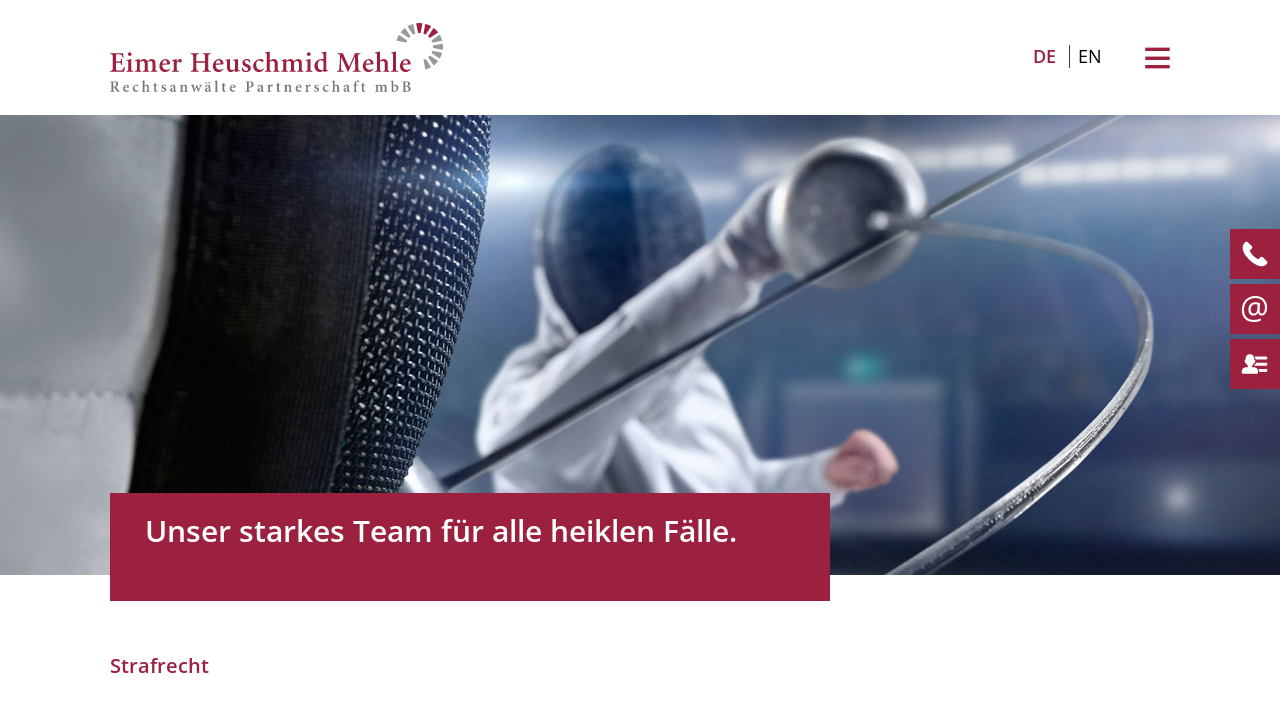

--- FILE ---
content_type: text/html; charset=utf-8
request_url: https://www.ehm-kanzlei.de/rechtsgebiete/strafrecht/
body_size: 27322
content:
<!DOCTYPE html>

<!--[if !IE]><!-->
<html lang="de-DE">
<!--<![endif]-->
<!--[if IE 6 ]>
<html lang="de-DE" class="ie ie6"><![endif]-->
<!--[if IE 7 ]>
<html lang="de-DE" class="ie ie7"><![endif]-->
<!--[if IE 8 ]>
<html lang="de-DE" class="ie ie8"><![endif]-->
<head>
    <base href="https://www.ehm-kanzlei.de/"><!--[if lte IE 6]></base><![endif]-->
  <title>Strafrecht &raquo; Eimer Heuschmid Mehle – Kanzlei für Arbeitsrecht, Familienrecht, Strafrecht, Verkehrsrecht, Wirtschaftsrecht </title>
  <meta charset="utf-8">
  <meta name="viewport" content="width=device-width, initial-scale=1.0, maximum-scale=1.0, user-scalable=0">
  <meta http-equiv="Content-Type" content="text/html; charset=utf-8">
  <meta name="format-detection" content="telephone=no">
    <meta name="generator" content="SilverStripe - http://silverstripe.org" />
<meta http-equiv="Content-Type" content="text/html; charset=utf-8" />
<meta name="description" content="Erfahrene Wirtschaftsstrafverteidiger in Bonn | Effektive Verteidigung von Privatpersonen und Unternehmen durch zwei Fachanwälte für Strafrecht" /><meta name="x-subsite-id" content="1" />

  <style type="text/css">
    .above-the-fold {
      visibility: hidden;
    }
    .lower .primary-menuarea.uninitiated {
      display: none !important;
    }
  </style>
  <!--[if lt IE 9]>
    <script src="//html5shiv.googlecode.com/svn/trunk/html5.js"></script>
  <![endif]-->
  <link rel="stylesheet" href="/libraries/bootstrap-3.3.7/css/bootstrap.min.css"/>
  <link rel="shortcut icon" href="/resources/themes/ehm/images/favicon.ico"/>

  <link rel="shortcut icon" href="/webspace/shortcut-icon-android.png" sizes="196x196" />
  <link rel="apple-touch-icon" href="/webspace/shortcut-icon-apple-touch.png" />
</head>
<body
    class="Page page-id-22  theme-ehm  "
    dir="ltr">
    <header class="header" role="banner">
  <style scoped>
    .header-carousel ul,
    .header-carousel ol {
      list-style-type: none;
    }

    .carousel-inner .injected.item .img-as-bg {
      background-repeat: no-repeat;
    }

        
            <!-- HB 230908 -->
            .carousel-inner .injected.item:nth-child(1) .img-as-bg {
              background-image: url(/assets/Uploads/d1c122e935/ehm-strafrecht__FocusFillWzc2NywyODQsIngiLDIwOV0.jpg);
            }

            @media (min-width: 768px) {
              .carousel-inner .injected.item:nth-child(1) .img-as-bg {
                background-image: url(/assets/Uploads/d1c122e935/ehm-strafrecht__FocusFillWzk5MSw0MTcsIngiLDM3NV0.jpg);
              }
            }

            @media (min-width: 992px) {
              .carousel-inner .injected.item:nth-child(1) .img-as-bg {
                background-image: url(/assets/Uploads/d1c122e935/ehm-strafrecht.jpg);
              }
            }
            
        
  </style>
  <div class="upper clearfix above-the-fold">
    <div class="container clearfix menu-relation">
      <div class="left">
        <a href="https://www.ehm-kanzlei.de/" class="brand" rel="home">
          <h2 title="Eimer Heuschmid Mehle – Kanzlei für Arbeitsrecht, Familienrecht, Strafrecht, Verkehrsrecht, Wirtschaftsrecht  – Partnerschaft mbB – Rechtsanwälte Bonn">
            <div class="svg-icon icon--brand-logo above-the-fold"><?xml version="1.0" encoding="utf-8"?>
<!-- Generator: Adobe Illustrator 23.0.0, SVG Export Plug-In . SVG Version: 6.00 Build 0)  -->
<svg version="1.1" xmlns="http://www.w3.org/2000/svg" xmlns:xlink="http://www.w3.org/1999/xlink" x="0px" y="0px"
	 viewBox="0 0 665.607 138" enable-background="new 0 0 665.607 138" xml:space="preserve" preserveAspectRatio="xMinYMin meet">
<pattern  x="-87.565" y="367.05" width="69" height="69" patternUnits="userSpaceOnUse" id="Unnamed_Pattern" viewBox="2.125 -70.896 69 69" overflow="visible">
	<g>
		<rect x="2.125" y="-70.896" fill="none" width="69" height="69"/>
		<rect x="2.125" y="-70.896" fill="#E9BE60" width="69" height="69"/>
		<g>
			<path fill="#FFFFFF" d="M61.772-71.653c0.018,0.072,0.007,0.127-0.026,0.19c-0.053,0.101-0.112,0.063-0.165,0.128
				c-0.05,0.063-0.099,0.276-0.079,0.362c-0.169,0.058-0.01,0.227-0.015,0.35c-0.002,0.05-0.041,0.105-0.045,0.161
				c-0.01,0.119,0.017,0.266,0.068,0.37c0.097,0.198,0.268,0.413,0.435,0.544c0.19,0.148,0.365,0.572,0.608,0.631
				c0.177,0.042,0.384-0.104,0.543-0.143c0.18-0.043,0.397,0.01,0.571-0.053c0.222-0.079,0.127-0.337,0.288-0.45
				c0.104-0.074,0.287-0.01,0.406-0.051c0.2-0.069,0.339-0.263,0.376-0.46c0.016-0.082,0.01-0.145,0.039-0.221
				c0.038-0.103,0.111-0.16,0.09-0.293c-0.01-0.062-0.052-0.12-0.065-0.187c-0.022-0.114,0.002-0.224,0.001-0.337
				c-0.003-0.2,0.017-0.379-0.078-0.55c-0.38-0.688-1.236-0.929-1.975-0.789c-0.18,0.034-0.287,0.126-0.442,0.207
				c-0.17,0.088-0.139,0.166-0.318,0.224c-0.081,0.026-0.216,0.124-0.215,0.224c0.002,0.115,0.005,0.051,0.012,0.169
				c-0.021,0.011-0.022-0.005-0.03-0.025"/>
			<path fill="#FFFFFF" d="M54.105-71.653c0.018,0.072,0.007,0.127-0.026,0.19c-0.053,0.101-0.112,0.063-0.165,0.128
				c-0.05,0.063-0.099,0.276-0.079,0.362c-0.169,0.058-0.01,0.227-0.015,0.35c-0.002,0.05-0.041,0.105-0.045,0.161
				c-0.01,0.119,0.017,0.266,0.068,0.37c0.097,0.198,0.268,0.413,0.435,0.544c0.19,0.148,0.365,0.572,0.608,0.631
				c0.177,0.042,0.384-0.104,0.543-0.143c0.18-0.043,0.397,0.01,0.571-0.053c0.222-0.079,0.127-0.337,0.288-0.45
				c0.104-0.074,0.287-0.01,0.406-0.051c0.2-0.069,0.339-0.263,0.376-0.46c0.016-0.082,0.01-0.145,0.039-0.221
				c0.038-0.103,0.111-0.16,0.09-0.293c-0.01-0.062-0.052-0.12-0.064-0.187c-0.022-0.114,0.002-0.224,0-0.337
				c-0.003-0.2,0.017-0.379-0.078-0.55c-0.38-0.688-1.236-0.929-1.975-0.789c-0.18,0.034-0.287,0.126-0.442,0.207
				c-0.17,0.088-0.139,0.166-0.318,0.224c-0.081,0.026-0.216,0.124-0.215,0.224c0.002,0.115,0.005,0.051,0.012,0.169
				c-0.02,0.011-0.021-0.005-0.03-0.025"/>
			<path fill="#FFFFFF" d="M46.439-71.653c0.018,0.072,0.007,0.127-0.026,0.19c-0.053,0.101-0.112,0.063-0.165,0.128
				c-0.05,0.063-0.099,0.276-0.079,0.362c-0.169,0.058-0.01,0.227-0.015,0.35c-0.002,0.05-0.041,0.105-0.045,0.161
				c-0.01,0.119,0.017,0.266,0.068,0.37c0.097,0.198,0.268,0.413,0.435,0.544c0.19,0.148,0.365,0.572,0.608,0.631
				c0.177,0.042,0.384-0.104,0.543-0.143c0.18-0.043,0.397,0.01,0.571-0.053c0.222-0.079,0.127-0.337,0.288-0.45
				c0.104-0.074,0.287-0.01,0.406-0.051c0.2-0.069,0.339-0.263,0.376-0.46c0.016-0.082,0.01-0.145,0.039-0.221
				c0.038-0.103,0.111-0.16,0.09-0.293c-0.01-0.062-0.052-0.12-0.064-0.187c-0.022-0.114,0.002-0.224,0-0.337
				c-0.003-0.2,0.017-0.379-0.078-0.55c-0.38-0.688-1.236-0.929-1.975-0.789c-0.18,0.034-0.287,0.126-0.442,0.207
				c-0.17,0.088-0.139,0.166-0.318,0.224c-0.081,0.026-0.216,0.124-0.215,0.224c0.002,0.115,0.005,0.051,0.012,0.169
				c-0.021,0.011-0.022-0.005-0.03-0.025"/>
			<path fill="#FFFFFF" d="M38.772-71.653c0.018,0.072,0.007,0.127-0.026,0.19c-0.053,0.101-0.112,0.063-0.165,0.128
				c-0.05,0.063-0.099,0.276-0.079,0.362c-0.169,0.058-0.01,0.227-0.015,0.35c-0.002,0.05-0.041,0.105-0.045,0.161
				c-0.01,0.119,0.017,0.266,0.068,0.37c0.097,0.198,0.268,0.413,0.435,0.544c0.19,0.148,0.365,0.572,0.608,0.631
				c0.177,0.042,0.384-0.104,0.543-0.143c0.18-0.043,0.397,0.01,0.571-0.053c0.222-0.079,0.127-0.337,0.288-0.45
				c0.104-0.074,0.287-0.01,0.406-0.051c0.2-0.069,0.339-0.263,0.376-0.46c0.016-0.082,0.01-0.145,0.039-0.221
				c0.038-0.103,0.111-0.16,0.09-0.293c-0.01-0.062-0.052-0.12-0.064-0.187c-0.022-0.114,0.002-0.224,0-0.337
				c-0.003-0.2,0.017-0.379-0.078-0.55c-0.38-0.688-1.236-0.929-1.975-0.789c-0.18,0.034-0.287,0.126-0.442,0.207
				c-0.17,0.088-0.139,0.166-0.318,0.224c-0.081,0.026-0.216,0.124-0.215,0.224c0.002,0.115,0.005,0.051,0.012,0.169
				c-0.021,0.011-0.022-0.005-0.03-0.025"/>
			<path fill="#FFFFFF" d="M31.105-71.653c0.017,0.072,0.007,0.127-0.026,0.19c-0.053,0.101-0.112,0.063-0.165,0.128
				c-0.05,0.063-0.099,0.276-0.079,0.362c-0.169,0.058-0.01,0.227-0.015,0.35c-0.002,0.05-0.04,0.105-0.045,0.161
				c-0.01,0.119,0.017,0.266,0.068,0.37c0.097,0.198,0.268,0.413,0.435,0.544c0.19,0.148,0.365,0.572,0.608,0.631
				c0.177,0.042,0.384-0.104,0.543-0.143c0.18-0.043,0.397,0.01,0.571-0.053c0.222-0.079,0.127-0.337,0.288-0.45
				c0.104-0.074,0.287-0.01,0.406-0.051c0.2-0.069,0.339-0.263,0.376-0.46c0.016-0.082,0.01-0.145,0.039-0.221
				c0.038-0.103,0.111-0.16,0.09-0.293c-0.01-0.062-0.052-0.12-0.064-0.187c-0.022-0.114,0.002-0.224,0-0.337
				c-0.003-0.2,0.017-0.379-0.078-0.55c-0.38-0.688-1.236-0.929-1.975-0.789c-0.18,0.034-0.287,0.126-0.442,0.207
				c-0.17,0.088-0.139,0.166-0.318,0.224c-0.081,0.026-0.216,0.124-0.215,0.224c0.001,0.115,0.005,0.051,0.012,0.169
				c-0.021,0.011-0.021-0.005-0.03-0.025"/>
			<path fill="#FFFFFF" d="M23.439-71.653c0.017,0.072,0.007,0.127-0.026,0.19c-0.053,0.101-0.112,0.063-0.165,0.128
				c-0.05,0.063-0.099,0.276-0.079,0.362c-0.169,0.058-0.01,0.227-0.015,0.35c-0.002,0.05-0.04,0.105-0.045,0.161
				c-0.01,0.119,0.017,0.266,0.068,0.37c0.097,0.198,0.268,0.413,0.435,0.544c0.19,0.148,0.365,0.572,0.608,0.631
				c0.177,0.042,0.384-0.104,0.543-0.143c0.18-0.043,0.397,0.01,0.571-0.053c0.222-0.079,0.127-0.337,0.288-0.45
				c0.104-0.074,0.287-0.01,0.406-0.051c0.2-0.069,0.339-0.263,0.376-0.46c0.016-0.082,0.01-0.145,0.039-0.221
				c0.038-0.103,0.111-0.16,0.09-0.293c-0.01-0.062-0.052-0.12-0.065-0.187c-0.022-0.114,0.002-0.224,0-0.337
				c-0.003-0.2,0.017-0.379-0.078-0.55c-0.38-0.688-1.236-0.929-1.975-0.789c-0.18,0.034-0.287,0.126-0.442,0.207
				c-0.17,0.088-0.139,0.166-0.318,0.224c-0.081,0.026-0.216,0.124-0.215,0.224c0.001,0.115,0.005,0.051,0.012,0.169
				c-0.021,0.011-0.021-0.005-0.03-0.025"/>
			<path fill="#FFFFFF" d="M15.773-71.653c0.017,0.072,0.007,0.127-0.026,0.19c-0.053,0.101-0.112,0.063-0.165,0.128
				c-0.05,0.063-0.099,0.276-0.079,0.362c-0.169,0.058-0.01,0.227-0.015,0.35c-0.002,0.05-0.04,0.105-0.045,0.161
				c-0.01,0.119,0.017,0.266,0.068,0.37c0.097,0.198,0.268,0.413,0.435,0.544c0.19,0.148,0.365,0.572,0.608,0.631
				c0.177,0.042,0.384-0.104,0.543-0.143c0.18-0.043,0.397,0.01,0.571-0.053c0.222-0.079,0.127-0.337,0.288-0.45
				c0.104-0.074,0.287-0.01,0.406-0.051c0.2-0.069,0.339-0.263,0.376-0.46c0.016-0.082,0.01-0.145,0.039-0.221
				c0.038-0.103,0.111-0.16,0.09-0.293c-0.01-0.062-0.052-0.12-0.065-0.187c-0.022-0.114,0.002-0.224,0-0.337
				c-0.003-0.2,0.017-0.379-0.078-0.55c-0.38-0.688-1.236-0.929-1.975-0.789c-0.18,0.034-0.287,0.126-0.442,0.207
				c-0.17,0.088-0.139,0.166-0.318,0.224c-0.081,0.026-0.216,0.124-0.215,0.224c0.002,0.115,0.005,0.051,0.012,0.169
				c-0.021,0.011-0.021-0.005-0.03-0.025"/>
			<path fill="#FFFFFF" d="M8.105-71.653c0.018,0.072,0.007,0.127-0.026,0.19c-0.053,0.101-0.112,0.063-0.165,0.128
				c-0.05,0.063-0.099,0.276-0.079,0.362c-0.169,0.058-0.01,0.227-0.015,0.35c-0.002,0.05-0.041,0.105-0.045,0.161
				c-0.01,0.119,0.017,0.266,0.068,0.37c0.097,0.198,0.268,0.413,0.435,0.544c0.19,0.148,0.365,0.572,0.608,0.631
				c0.177,0.042,0.384-0.104,0.543-0.143c0.18-0.043,0.397,0.01,0.571-0.053c0.222-0.079,0.127-0.337,0.288-0.45
				c0.105-0.074,0.287-0.01,0.406-0.051c0.2-0.069,0.339-0.263,0.376-0.46c0.016-0.082,0.01-0.145,0.039-0.221
				c0.038-0.103,0.111-0.16,0.09-0.293c-0.01-0.062-0.052-0.12-0.064-0.187c-0.022-0.114,0.002-0.224,0-0.337
				c-0.003-0.2,0.017-0.379-0.078-0.55c-0.38-0.688-1.236-0.929-1.975-0.789c-0.18,0.034-0.287,0.126-0.442,0.207
				c-0.17,0.088-0.139,0.166-0.318,0.224c-0.081,0.026-0.216,0.124-0.215,0.224c0.001,0.115,0.005,0.051,0.012,0.169
				c-0.021,0.011-0.021-0.005-0.03-0.025"/>
			<path fill="#FFFFFF" d="M0.439-71.653c0.018,0.072,0.008,0.127-0.026,0.19C0.361-71.362,0.3-71.4,0.248-71.335
				c-0.051,0.063-0.099,0.276-0.079,0.362c-0.169,0.058-0.01,0.227-0.015,0.35c-0.002,0.05-0.041,0.105-0.045,0.161
				c-0.01,0.119,0.017,0.266,0.068,0.37c0.097,0.198,0.268,0.413,0.435,0.544c0.19,0.148,0.365,0.572,0.608,0.631
				c0.177,0.042,0.384-0.104,0.543-0.143c0.18-0.043,0.397,0.01,0.571-0.053c0.222-0.079,0.127-0.337,0.288-0.45
				c0.104-0.074,0.287-0.01,0.406-0.051c0.2-0.07,0.339-0.263,0.376-0.46c0.016-0.082,0.01-0.145,0.039-0.221
				c0.038-0.103,0.111-0.16,0.09-0.293c-0.01-0.062-0.051-0.12-0.064-0.187c-0.021-0.114,0.002-0.224,0-0.337
				c-0.003-0.2,0.017-0.379-0.078-0.55c-0.38-0.688-1.236-0.929-1.975-0.789c-0.18,0.034-0.287,0.126-0.442,0.207
				c-0.17,0.088-0.139,0.166-0.318,0.224c-0.081,0.026-0.215,0.124-0.215,0.224c0.002,0.115,0.005,0.051,0.012,0.169
				c-0.021,0.011-0.021-0.005-0.03-0.025"/>
		</g>
		<g>
			<path fill="#FFFFFF" d="M69.439-71.653c0.017,0.072,0.008,0.127-0.026,0.19c-0.052,0.101-0.113,0.063-0.165,0.128
				c-0.051,0.063-0.099,0.276-0.079,0.362c-0.169,0.058-0.01,0.227-0.015,0.35c-0.002,0.05-0.041,0.105-0.045,0.161
				c-0.01,0.119,0.017,0.266,0.068,0.37c0.097,0.198,0.268,0.413,0.435,0.544c0.19,0.148,0.365,0.572,0.608,0.631
				c0.177,0.042,0.384-0.104,0.543-0.143c0.18-0.043,0.397,0.01,0.571-0.053c0.222-0.079,0.127-0.337,0.288-0.45
				c0.104-0.074,0.287-0.01,0.406-0.051c0.2-0.07,0.339-0.263,0.376-0.46c0.016-0.082,0.01-0.145,0.039-0.221
				c0.038-0.103,0.111-0.16,0.09-0.293c-0.01-0.062-0.051-0.12-0.064-0.187c-0.021-0.114,0.002-0.224,0.001-0.337
				c-0.003-0.2,0.017-0.379-0.078-0.55c-0.38-0.688-1.236-0.929-1.975-0.789c-0.18,0.034-0.287,0.126-0.442,0.207
				c-0.17,0.088-0.139,0.166-0.318,0.224c-0.081,0.026-0.215,0.124-0.215,0.224c0.002,0.115,0.005,0.051,0.012,0.169
				c-0.021,0.011-0.021-0.005-0.03-0.025"/>
		</g>
		<path fill="#FFFFFF" d="M0.495-71.653c0.018,0.072,0.008,0.127-0.026,0.19c-0.052,0.101-0.113,0.063-0.165,0.128
			c-0.051,0.063-0.099,0.276-0.079,0.362c-0.169,0.058-0.01,0.227-0.015,0.35c-0.002,0.05-0.041,0.105-0.045,0.161
			c-0.01,0.119,0.017,0.266,0.068,0.37c0.097,0.198,0.268,0.413,0.435,0.544c0.19,0.148,0.365,0.572,0.608,0.631
			c0.177,0.042,0.384-0.104,0.543-0.143c0.18-0.043,0.397,0.01,0.571-0.053c0.222-0.079,0.127-0.337,0.288-0.45
			c0.104-0.074,0.287-0.01,0.406-0.051c0.2-0.07,0.339-0.263,0.376-0.46c0.016-0.082,0.01-0.145,0.039-0.221
			c0.038-0.103,0.111-0.16,0.09-0.293c-0.01-0.062-0.051-0.12-0.064-0.187c-0.021-0.114,0.002-0.224,0-0.337
			c-0.003-0.2,0.017-0.379-0.078-0.55c-0.38-0.688-1.236-0.929-1.975-0.789c-0.18,0.034-0.287,0.126-0.442,0.207
			c-0.17,0.088-0.139,0.166-0.318,0.224c-0.081,0.026-0.215,0.124-0.215,0.224C0.5-71.68,0.503-71.744,0.51-71.626
			c-0.021,0.011-0.021-0.005-0.03-0.025"/>
		<g>
			<g>
				<path fill="#FFFFFF" d="M69.439-64.001c0.017,0.072,0.007,0.127-0.026,0.19c-0.053,0.101-0.112,0.063-0.165,0.128
					c-0.05,0.063-0.099,0.276-0.079,0.362c-0.169,0.058-0.01,0.227-0.015,0.35c-0.002,0.05-0.041,0.105-0.045,0.161
					c-0.01,0.119,0.017,0.266,0.068,0.37c0.097,0.198,0.268,0.413,0.435,0.544c0.19,0.148,0.365,0.572,0.608,0.631
					c0.177,0.042,0.384-0.104,0.543-0.143c0.18-0.043,0.397,0.01,0.571-0.053c0.222-0.079,0.127-0.337,0.288-0.45
					c0.104-0.074,0.287-0.01,0.406-0.051c0.2-0.069,0.339-0.263,0.376-0.46c0.016-0.082,0.01-0.145,0.039-0.221
					c0.039-0.102,0.111-0.16,0.09-0.293c-0.01-0.062-0.052-0.12-0.064-0.187c-0.022-0.114,0.002-0.224,0.001-0.337
					c-0.003-0.2,0.017-0.379-0.078-0.55c-0.38-0.688-1.236-0.929-1.975-0.789c-0.18,0.034-0.287,0.126-0.442,0.207
					c-0.17,0.088-0.139,0.166-0.318,0.224c-0.081,0.026-0.216,0.124-0.215,0.224c0.001,0.115,0.005,0.051,0.012,0.169
					c-0.021,0.011-0.021-0.005-0.03-0.025"/>
				<path fill="#FFFFFF" d="M61.778-64.001c0.018,0.072,0.007,0.127-0.026,0.19c-0.053,0.101-0.112,0.063-0.165,0.128
					c-0.05,0.063-0.099,0.276-0.079,0.362c-0.169,0.058-0.009,0.227-0.015,0.35c-0.002,0.05-0.041,0.105-0.045,0.161
					c-0.01,0.119,0.017,0.266,0.068,0.37c0.097,0.198,0.268,0.413,0.435,0.544c0.19,0.148,0.365,0.572,0.608,0.631
					c0.177,0.042,0.384-0.104,0.543-0.143c0.18-0.043,0.397,0.01,0.571-0.053c0.222-0.079,0.127-0.337,0.288-0.45
					c0.104-0.074,0.287-0.01,0.406-0.051c0.2-0.069,0.339-0.263,0.376-0.46c0.016-0.082,0.01-0.145,0.039-0.221
					c0.039-0.102,0.111-0.16,0.09-0.293c-0.01-0.062-0.052-0.12-0.064-0.187c-0.022-0.114,0.002-0.224,0-0.337
					c-0.003-0.2,0.017-0.379-0.078-0.55c-0.38-0.688-1.236-0.929-1.975-0.789c-0.18,0.034-0.287,0.126-0.442,0.207
					c-0.17,0.088-0.139,0.166-0.318,0.224c-0.081,0.026-0.216,0.124-0.215,0.224c0.001,0.115,0.005,0.051,0.012,0.169
					c-0.021,0.011-0.021-0.005-0.03-0.025"/>
				<path fill="#FFFFFF" d="M54.118-64.001c0.018,0.072,0.007,0.127-0.026,0.19c-0.053,0.101-0.112,0.063-0.165,0.128
					c-0.05,0.063-0.099,0.276-0.079,0.362c-0.169,0.058-0.009,0.227-0.015,0.35c-0.002,0.05-0.041,0.105-0.045,0.161
					c-0.01,0.119,0.017,0.266,0.068,0.37c0.097,0.198,0.268,0.413,0.435,0.544c0.19,0.148,0.365,0.572,0.608,0.631
					c0.177,0.042,0.384-0.104,0.543-0.143c0.18-0.043,0.397,0.01,0.571-0.053c0.222-0.079,0.127-0.337,0.288-0.45
					c0.104-0.074,0.287-0.01,0.406-0.051c0.2-0.069,0.339-0.263,0.376-0.46c0.016-0.082,0.01-0.145,0.039-0.221
					c0.038-0.102,0.111-0.16,0.09-0.293c-0.01-0.062-0.052-0.12-0.064-0.187c-0.022-0.114,0.002-0.224,0-0.337
					c-0.003-0.2,0.017-0.379-0.078-0.55c-0.38-0.688-1.236-0.929-1.975-0.789c-0.18,0.034-0.287,0.126-0.442,0.207
					c-0.17,0.088-0.139,0.166-0.318,0.224c-0.081,0.026-0.216,0.124-0.215,0.224c0.001,0.115,0.005,0.051,0.012,0.169
					c-0.021,0.011-0.021-0.005-0.03-0.025"/>
				<path fill="#FFFFFF" d="M46.458-64.001c0.018,0.072,0.007,0.127-0.026,0.19c-0.053,0.101-0.112,0.063-0.165,0.128
					c-0.05,0.063-0.099,0.276-0.079,0.362c-0.169,0.058-0.009,0.227-0.015,0.35c-0.003,0.05-0.041,0.105-0.045,0.161
					c-0.01,0.119,0.017,0.266,0.068,0.37c0.097,0.198,0.268,0.413,0.435,0.544c0.19,0.148,0.365,0.572,0.608,0.631
					c0.177,0.042,0.384-0.104,0.543-0.143c0.18-0.043,0.397,0.01,0.571-0.053c0.222-0.079,0.127-0.337,0.288-0.45
					c0.104-0.074,0.287-0.01,0.406-0.051c0.2-0.069,0.339-0.263,0.376-0.46c0.016-0.082,0.01-0.145,0.039-0.221
					c0.039-0.102,0.111-0.16,0.09-0.293c-0.01-0.062-0.052-0.12-0.064-0.187c-0.022-0.114,0.002-0.224,0-0.337
					c-0.003-0.2,0.017-0.379-0.078-0.55c-0.38-0.688-1.236-0.929-1.975-0.789c-0.18,0.034-0.287,0.126-0.442,0.207
					c-0.17,0.088-0.139,0.166-0.318,0.224c-0.081,0.026-0.216,0.124-0.215,0.224c0.001,0.115,0.005,0.051,0.012,0.169
					c-0.021,0.011-0.021-0.005-0.03-0.025"/>
				<path fill="#FFFFFF" d="M38.797-64.001c0.017,0.072,0.007,0.127-0.026,0.19c-0.053,0.101-0.112,0.063-0.165,0.128
					c-0.05,0.063-0.099,0.276-0.079,0.362c-0.169,0.058-0.009,0.227-0.015,0.35c-0.002,0.05-0.041,0.105-0.045,0.161
					c-0.01,0.119,0.017,0.266,0.068,0.37c0.097,0.198,0.268,0.413,0.435,0.544c0.19,0.148,0.365,0.572,0.608,0.631
					c0.177,0.042,0.384-0.104,0.543-0.143c0.18-0.043,0.397,0.01,0.571-0.053c0.222-0.079,0.127-0.337,0.288-0.45
					c0.104-0.074,0.287-0.01,0.406-0.051c0.2-0.069,0.339-0.263,0.376-0.46c0.016-0.082,0.01-0.145,0.039-0.221
					c0.039-0.102,0.111-0.16,0.09-0.293c-0.01-0.062-0.052-0.12-0.065-0.187c-0.022-0.114,0.002-0.224,0-0.337
					c-0.003-0.2,0.017-0.379-0.078-0.55c-0.38-0.688-1.236-0.929-1.975-0.789c-0.18,0.034-0.287,0.126-0.442,0.207
					c-0.17,0.088-0.139,0.166-0.318,0.224c-0.081,0.026-0.216,0.124-0.215,0.224c0.001,0.115,0.005,0.051,0.012,0.169
					c-0.021,0.011-0.021-0.005-0.03-0.025"/>
				<path fill="#FFFFFF" d="M31.137-64.001c0.018,0.072,0.007,0.127-0.026,0.19c-0.053,0.101-0.112,0.063-0.165,0.128
					c-0.05,0.063-0.099,0.276-0.079,0.362c-0.169,0.058-0.009,0.227-0.015,0.35c-0.003,0.05-0.041,0.105-0.045,0.161
					c-0.01,0.119,0.017,0.266,0.068,0.37c0.097,0.198,0.268,0.413,0.435,0.544c0.19,0.148,0.365,0.572,0.608,0.631
					c0.177,0.042,0.384-0.104,0.543-0.143c0.18-0.043,0.397,0.01,0.571-0.053c0.222-0.079,0.127-0.337,0.288-0.45
					c0.104-0.074,0.287-0.01,0.406-0.051c0.2-0.069,0.339-0.263,0.376-0.46c0.016-0.082,0.01-0.145,0.039-0.221
					c0.039-0.102,0.111-0.16,0.09-0.293c-0.01-0.062-0.052-0.12-0.064-0.187c-0.022-0.114,0.002-0.224,0-0.337
					c-0.003-0.2,0.017-0.379-0.078-0.55c-0.38-0.688-1.236-0.929-1.975-0.789c-0.18,0.034-0.287,0.126-0.442,0.207
					c-0.17,0.088-0.139,0.166-0.318,0.224c-0.081,0.026-0.216,0.124-0.215,0.224c0.001,0.115,0.005,0.051,0.012,0.169
					c-0.021,0.011-0.021-0.005-0.03-0.025"/>
				<path fill="#FFFFFF" d="M23.477-64.001c0.017,0.072,0.007,0.127-0.026,0.19c-0.053,0.101-0.112,0.063-0.165,0.128
					c-0.05,0.063-0.099,0.276-0.079,0.362c-0.169,0.058-0.009,0.227-0.015,0.35c-0.002,0.05-0.041,0.105-0.045,0.161
					c-0.01,0.119,0.017,0.266,0.068,0.37c0.097,0.198,0.268,0.413,0.435,0.544c0.19,0.148,0.365,0.572,0.608,0.631
					c0.177,0.042,0.384-0.104,0.543-0.143c0.18-0.043,0.397,0.01,0.571-0.053c0.222-0.079,0.127-0.337,0.288-0.45
					c0.104-0.074,0.287-0.01,0.406-0.051c0.2-0.069,0.339-0.263,0.376-0.46c0.016-0.082,0.01-0.145,0.039-0.221
					c0.038-0.102,0.111-0.16,0.09-0.293c-0.01-0.062-0.052-0.12-0.065-0.187c-0.022-0.114,0.002-0.224,0-0.337
					c-0.003-0.2,0.017-0.379-0.078-0.55c-0.38-0.688-1.236-0.929-1.975-0.789c-0.18,0.034-0.287,0.126-0.442,0.207
					c-0.17,0.088-0.139,0.166-0.318,0.224c-0.081,0.026-0.216,0.124-0.215,0.224c0.002,0.115,0.005,0.051,0.012,0.169
					c-0.021,0.011-0.021-0.005-0.03-0.025"/>
				<path fill="#FFFFFF" d="M15.816-64.001c0.018,0.072,0.007,0.127-0.026,0.19c-0.053,0.101-0.112,0.063-0.165,0.128
					c-0.05,0.063-0.099,0.276-0.079,0.362c-0.169,0.058-0.009,0.227-0.015,0.35c-0.002,0.05-0.041,0.105-0.045,0.161
					c-0.01,0.119,0.017,0.266,0.068,0.37c0.097,0.198,0.268,0.413,0.435,0.544c0.19,0.148,0.365,0.572,0.608,0.631
					c0.177,0.042,0.384-0.104,0.543-0.143c0.18-0.043,0.397,0.01,0.571-0.053c0.222-0.079,0.128-0.337,0.288-0.45
					c0.104-0.074,0.287-0.01,0.406-0.051c0.2-0.069,0.339-0.263,0.376-0.46c0.016-0.082,0.01-0.145,0.039-0.221
					c0.039-0.102,0.111-0.16,0.09-0.293c-0.01-0.062-0.052-0.12-0.064-0.187c-0.022-0.114,0.002-0.224,0-0.337
					c-0.003-0.2,0.017-0.379-0.078-0.55c-0.38-0.688-1.236-0.929-1.975-0.789c-0.18,0.034-0.287,0.126-0.442,0.207
					c-0.17,0.088-0.139,0.166-0.318,0.224c-0.081,0.026-0.216,0.124-0.215,0.224c0.002,0.115,0.005,0.051,0.012,0.169
					c-0.021,0.011-0.021-0.005-0.03-0.025"/>
				<path fill="#FFFFFF" d="M8.156-64.001c0.018,0.072,0.007,0.127-0.026,0.19c-0.053,0.101-0.112,0.063-0.165,0.128
					c-0.05,0.063-0.099,0.276-0.079,0.362c-0.169,0.058-0.009,0.227-0.015,0.35c-0.002,0.05-0.041,0.105-0.045,0.161
					c-0.01,0.119,0.017,0.266,0.068,0.37c0.097,0.198,0.268,0.413,0.435,0.544c0.19,0.148,0.365,0.572,0.608,0.631
					c0.177,0.042,0.384-0.104,0.543-0.143c0.18-0.043,0.397,0.01,0.571-0.053c0.222-0.079,0.127-0.337,0.288-0.45
					c0.104-0.074,0.287-0.01,0.406-0.051c0.2-0.069,0.339-0.263,0.376-0.46c0.016-0.082,0.01-0.145,0.039-0.221
					c0.038-0.102,0.111-0.16,0.09-0.293c-0.01-0.062-0.052-0.12-0.064-0.187c-0.022-0.114,0.002-0.224,0-0.337
					c-0.003-0.2,0.017-0.379-0.078-0.55c-0.38-0.688-1.236-0.929-1.975-0.789c-0.18,0.034-0.287,0.126-0.442,0.207
					c-0.17,0.088-0.139,0.166-0.318,0.224c-0.081,0.026-0.216,0.124-0.215,0.224c0.001,0.115,0.005,0.051,0.012,0.169
					c-0.021,0.011-0.021-0.005-0.03-0.025"/>
				<path fill="#FFFFFF" d="M0.495-64.001c0.018,0.072,0.007,0.127-0.026,0.19c-0.053,0.101-0.112,0.063-0.165,0.128
					c-0.05,0.063-0.099,0.276-0.079,0.362c-0.169,0.058-0.01,0.227-0.015,0.35c-0.002,0.05-0.041,0.105-0.045,0.161
					c-0.01,0.119,0.017,0.266,0.068,0.37c0.097,0.198,0.268,0.413,0.435,0.544c0.19,0.148,0.365,0.572,0.608,0.631
					c0.177,0.042,0.384-0.104,0.543-0.143C2-61.45,2.217-61.397,2.391-61.46c0.222-0.079,0.127-0.337,0.288-0.45
					c0.104-0.074,0.287-0.01,0.406-0.051c0.2-0.069,0.339-0.263,0.376-0.46c0.016-0.082,0.01-0.145,0.039-0.221
					c0.039-0.102,0.111-0.16,0.09-0.293c-0.01-0.062-0.052-0.12-0.064-0.187c-0.022-0.114,0.002-0.224,0-0.337
					c-0.003-0.2,0.017-0.379-0.078-0.55c-0.38-0.688-1.236-0.929-1.975-0.789c-0.18,0.034-0.287,0.126-0.442,0.207
					c-0.17,0.088-0.139,0.166-0.318,0.224c-0.081,0.026-0.216,0.124-0.215,0.224c0.001,0.115,0.005,0.051,0.012,0.169
					c-0.021,0.011-0.021-0.005-0.03-0.025"/>
			</g>
			<g>
				<path fill="#FFFFFF" d="M69.439-56.348c0.017,0.072,0.007,0.127-0.026,0.19c-0.053,0.101-0.112,0.063-0.165,0.128
					c-0.05,0.063-0.099,0.276-0.079,0.362c-0.169,0.058-0.01,0.227-0.015,0.35c-0.002,0.05-0.041,0.106-0.045,0.161
					c-0.01,0.119,0.017,0.266,0.068,0.37c0.097,0.198,0.268,0.413,0.435,0.544c0.19,0.148,0.365,0.572,0.608,0.631
					c0.177,0.042,0.384-0.104,0.543-0.143c0.18-0.043,0.397,0.01,0.571-0.053c0.222-0.079,0.127-0.337,0.288-0.45
					c0.104-0.074,0.287-0.01,0.406-0.051c0.2-0.069,0.339-0.263,0.376-0.46c0.016-0.082,0.01-0.145,0.039-0.221
					c0.039-0.103,0.111-0.16,0.09-0.293c-0.01-0.062-0.052-0.12-0.064-0.187c-0.022-0.114,0.002-0.224,0.001-0.337
					c-0.003-0.2,0.017-0.379-0.078-0.55c-0.38-0.688-1.236-0.929-1.975-0.789c-0.18,0.034-0.287,0.126-0.442,0.207
					c-0.17,0.088-0.139,0.166-0.318,0.224c-0.081,0.026-0.216,0.124-0.215,0.224c0.001,0.115,0.005,0.051,0.012,0.169
					c-0.021,0.011-0.021-0.005-0.03-0.025"/>
				<path fill="#FFFFFF" d="M61.778-56.348c0.018,0.072,0.007,0.127-0.026,0.19c-0.053,0.101-0.112,0.063-0.165,0.128
					c-0.05,0.063-0.099,0.276-0.079,0.362c-0.169,0.058-0.009,0.227-0.015,0.35c-0.002,0.05-0.041,0.106-0.045,0.161
					c-0.01,0.119,0.017,0.266,0.068,0.37c0.097,0.198,0.268,0.413,0.435,0.544c0.19,0.148,0.365,0.572,0.608,0.631
					c0.177,0.042,0.384-0.104,0.543-0.143c0.18-0.043,0.397,0.01,0.571-0.053c0.222-0.079,0.127-0.337,0.288-0.45
					c0.104-0.074,0.287-0.01,0.406-0.051c0.2-0.069,0.339-0.263,0.376-0.46c0.016-0.082,0.01-0.145,0.039-0.221
					c0.039-0.103,0.111-0.16,0.09-0.293c-0.01-0.062-0.052-0.12-0.064-0.187c-0.022-0.114,0.002-0.224,0-0.337
					c-0.003-0.2,0.017-0.379-0.078-0.55c-0.38-0.688-1.236-0.929-1.975-0.789c-0.18,0.034-0.287,0.126-0.442,0.207
					c-0.17,0.088-0.139,0.166-0.318,0.224c-0.081,0.026-0.216,0.124-0.215,0.224c0.001,0.115,0.005,0.051,0.012,0.169
					c-0.021,0.011-0.021-0.005-0.03-0.025"/>
				<path fill="#FFFFFF" d="M54.118-56.348c0.018,0.072,0.007,0.127-0.026,0.19c-0.053,0.101-0.112,0.063-0.165,0.128
					c-0.05,0.063-0.099,0.276-0.079,0.362c-0.169,0.058-0.009,0.227-0.015,0.35c-0.002,0.05-0.041,0.106-0.045,0.161
					c-0.01,0.119,0.017,0.266,0.068,0.37c0.097,0.198,0.268,0.413,0.435,0.544c0.19,0.148,0.365,0.572,0.608,0.631
					c0.177,0.042,0.384-0.104,0.543-0.143c0.18-0.043,0.397,0.01,0.571-0.053c0.222-0.079,0.127-0.337,0.288-0.45
					c0.104-0.074,0.287-0.01,0.406-0.051c0.2-0.069,0.339-0.263,0.376-0.46c0.016-0.082,0.01-0.145,0.039-0.221
					c0.038-0.103,0.111-0.16,0.09-0.293c-0.01-0.062-0.052-0.12-0.064-0.187c-0.022-0.114,0.002-0.224,0-0.337
					c-0.003-0.2,0.017-0.379-0.078-0.55c-0.38-0.688-1.236-0.929-1.975-0.789c-0.18,0.034-0.287,0.126-0.442,0.207
					c-0.17,0.088-0.139,0.166-0.318,0.224c-0.081,0.026-0.216,0.124-0.215,0.224c0.001,0.115,0.005,0.051,0.012,0.169
					c-0.021,0.011-0.021-0.005-0.03-0.025"/>
				<path fill="#FFFFFF" d="M46.458-56.348c0.018,0.072,0.007,0.127-0.026,0.19c-0.053,0.101-0.112,0.063-0.165,0.128
					c-0.05,0.063-0.099,0.276-0.079,0.362c-0.169,0.058-0.009,0.227-0.015,0.35c-0.003,0.05-0.041,0.106-0.045,0.161
					c-0.01,0.119,0.017,0.266,0.068,0.37c0.097,0.198,0.268,0.413,0.435,0.544c0.19,0.148,0.365,0.572,0.608,0.631
					c0.177,0.042,0.384-0.104,0.543-0.143c0.18-0.043,0.397,0.01,0.571-0.053c0.222-0.079,0.127-0.337,0.288-0.45
					c0.104-0.074,0.287-0.01,0.406-0.051c0.2-0.069,0.339-0.263,0.376-0.46c0.016-0.082,0.01-0.145,0.039-0.221
					c0.039-0.103,0.111-0.16,0.09-0.293c-0.01-0.062-0.052-0.12-0.064-0.187c-0.022-0.114,0.002-0.224,0-0.337
					c-0.003-0.2,0.017-0.379-0.078-0.55c-0.38-0.688-1.236-0.929-1.975-0.789c-0.18,0.034-0.287,0.126-0.442,0.207
					c-0.17,0.088-0.139,0.166-0.318,0.224c-0.081,0.026-0.216,0.124-0.215,0.224c0.001,0.115,0.005,0.051,0.012,0.169
					c-0.021,0.011-0.021-0.005-0.03-0.025"/>
				<path fill="#FFFFFF" d="M38.797-56.348c0.017,0.072,0.007,0.127-0.026,0.19c-0.053,0.101-0.112,0.063-0.165,0.128
					c-0.05,0.063-0.099,0.276-0.079,0.362c-0.169,0.058-0.009,0.227-0.015,0.35c-0.002,0.05-0.041,0.106-0.045,0.161
					c-0.01,0.119,0.017,0.266,0.068,0.37c0.097,0.198,0.268,0.413,0.435,0.544c0.19,0.148,0.365,0.572,0.608,0.631
					c0.177,0.042,0.384-0.104,0.543-0.143c0.18-0.043,0.397,0.01,0.571-0.053c0.222-0.079,0.127-0.337,0.288-0.45
					c0.104-0.074,0.287-0.01,0.406-0.051c0.2-0.069,0.339-0.263,0.376-0.46c0.016-0.082,0.01-0.145,0.039-0.221
					c0.039-0.103,0.111-0.16,0.09-0.293c-0.01-0.062-0.052-0.12-0.065-0.187c-0.022-0.114,0.002-0.224,0-0.337
					c-0.003-0.2,0.017-0.379-0.078-0.55c-0.38-0.688-1.236-0.929-1.975-0.789c-0.18,0.034-0.287,0.126-0.442,0.207
					c-0.17,0.088-0.139,0.166-0.318,0.224c-0.081,0.026-0.216,0.124-0.215,0.224c0.001,0.115,0.005,0.051,0.012,0.169
					c-0.021,0.011-0.021-0.005-0.03-0.025"/>
				<path fill="#FFFFFF" d="M31.137-56.348c0.018,0.072,0.007,0.127-0.026,0.19c-0.053,0.101-0.112,0.063-0.165,0.128
					c-0.05,0.063-0.099,0.276-0.079,0.362c-0.169,0.058-0.009,0.227-0.015,0.35c-0.003,0.05-0.041,0.106-0.045,0.161
					c-0.01,0.119,0.017,0.266,0.068,0.37c0.097,0.198,0.268,0.413,0.435,0.544c0.19,0.148,0.365,0.572,0.608,0.631
					c0.177,0.042,0.384-0.104,0.543-0.143c0.18-0.043,0.397,0.01,0.571-0.053c0.222-0.079,0.127-0.337,0.288-0.45
					c0.104-0.074,0.287-0.01,0.406-0.051c0.2-0.069,0.339-0.263,0.376-0.46c0.016-0.082,0.01-0.145,0.039-0.221
					c0.039-0.103,0.111-0.16,0.09-0.293c-0.01-0.062-0.052-0.12-0.064-0.187c-0.022-0.114,0.002-0.224,0-0.337
					c-0.003-0.2,0.017-0.379-0.078-0.55c-0.38-0.688-1.236-0.929-1.975-0.789c-0.18,0.034-0.287,0.126-0.442,0.207
					c-0.17,0.088-0.139,0.166-0.318,0.224c-0.081,0.026-0.216,0.124-0.215,0.224c0.001,0.115,0.005,0.051,0.012,0.169
					c-0.021,0.011-0.021-0.005-0.03-0.025"/>
				<path fill="#FFFFFF" d="M23.477-56.348c0.017,0.072,0.007,0.127-0.026,0.19c-0.053,0.101-0.112,0.063-0.165,0.128
					c-0.05,0.063-0.099,0.276-0.079,0.362c-0.169,0.058-0.009,0.227-0.015,0.35c-0.002,0.05-0.041,0.106-0.045,0.161
					c-0.01,0.119,0.017,0.266,0.068,0.37c0.097,0.198,0.268,0.413,0.435,0.544c0.19,0.148,0.365,0.572,0.608,0.631
					c0.177,0.042,0.384-0.104,0.543-0.143c0.18-0.043,0.397,0.01,0.571-0.053c0.222-0.079,0.127-0.337,0.288-0.45
					c0.104-0.074,0.287-0.01,0.406-0.051c0.2-0.069,0.339-0.263,0.376-0.46c0.016-0.082,0.01-0.145,0.039-0.221
					c0.038-0.103,0.111-0.16,0.09-0.293c-0.01-0.062-0.052-0.12-0.065-0.187c-0.022-0.114,0.002-0.224,0-0.337
					c-0.003-0.2,0.017-0.379-0.078-0.55c-0.38-0.688-1.236-0.929-1.975-0.789c-0.18,0.034-0.287,0.126-0.442,0.207
					c-0.17,0.088-0.139,0.166-0.318,0.224c-0.081,0.026-0.216,0.124-0.215,0.224c0.002,0.115,0.005,0.051,0.012,0.169
					c-0.021,0.011-0.021-0.005-0.03-0.025"/>
				<path fill="#FFFFFF" d="M15.816-56.348c0.018,0.072,0.007,0.127-0.026,0.19c-0.053,0.101-0.112,0.063-0.165,0.128
					c-0.05,0.063-0.099,0.276-0.079,0.362c-0.169,0.058-0.009,0.227-0.015,0.35c-0.002,0.05-0.041,0.106-0.045,0.161
					c-0.01,0.119,0.017,0.266,0.068,0.37c0.097,0.198,0.268,0.413,0.435,0.544c0.19,0.148,0.365,0.572,0.608,0.631
					c0.177,0.042,0.384-0.104,0.543-0.143c0.18-0.043,0.397,0.01,0.571-0.053c0.222-0.079,0.128-0.337,0.288-0.45
					c0.104-0.074,0.287-0.01,0.406-0.051c0.2-0.069,0.339-0.263,0.376-0.46c0.016-0.082,0.01-0.145,0.039-0.221
					c0.039-0.103,0.111-0.16,0.09-0.293c-0.01-0.062-0.052-0.12-0.064-0.187c-0.022-0.114,0.002-0.224,0-0.337
					c-0.003-0.2,0.017-0.379-0.078-0.55c-0.38-0.688-1.236-0.929-1.975-0.789c-0.18,0.034-0.287,0.126-0.442,0.207
					c-0.17,0.088-0.139,0.166-0.318,0.224c-0.081,0.026-0.216,0.124-0.215,0.224c0.002,0.115,0.005,0.051,0.012,0.169
					c-0.021,0.011-0.021-0.005-0.03-0.025"/>
				<path fill="#FFFFFF" d="M8.156-56.348c0.018,0.072,0.007,0.127-0.026,0.19c-0.053,0.101-0.112,0.063-0.165,0.128
					c-0.05,0.063-0.099,0.276-0.079,0.362c-0.169,0.058-0.009,0.227-0.015,0.35c-0.002,0.05-0.041,0.106-0.045,0.161
					c-0.01,0.119,0.017,0.266,0.068,0.37c0.097,0.198,0.268,0.413,0.435,0.544c0.19,0.148,0.365,0.572,0.608,0.631
					c0.177,0.042,0.384-0.104,0.543-0.143c0.18-0.043,0.397,0.01,0.571-0.053c0.222-0.079,0.127-0.337,0.288-0.45
					c0.104-0.074,0.287-0.01,0.406-0.051c0.2-0.069,0.339-0.263,0.376-0.46c0.016-0.082,0.01-0.145,0.039-0.221
					c0.038-0.103,0.111-0.16,0.09-0.293c-0.01-0.062-0.052-0.12-0.064-0.187c-0.022-0.114,0.002-0.224,0-0.337
					c-0.003-0.2,0.017-0.379-0.078-0.55c-0.38-0.688-1.236-0.929-1.975-0.789c-0.18,0.034-0.287,0.126-0.442,0.207
					c-0.17,0.088-0.139,0.166-0.318,0.224c-0.081,0.026-0.216,0.124-0.215,0.224c0.001,0.115,0.005,0.051,0.012,0.169
					c-0.021,0.011-0.021-0.005-0.03-0.025"/>
				<path fill="#FFFFFF" d="M0.495-56.348c0.018,0.072,0.007,0.127-0.026,0.19c-0.053,0.101-0.112,0.063-0.165,0.128
					c-0.05,0.063-0.099,0.276-0.079,0.362c-0.169,0.058-0.01,0.227-0.015,0.35c-0.002,0.05-0.041,0.106-0.045,0.161
					c-0.01,0.119,0.017,0.266,0.068,0.37c0.097,0.198,0.268,0.413,0.435,0.544c0.19,0.148,0.365,0.572,0.608,0.631
					c0.177,0.042,0.384-0.104,0.543-0.143c0.18-0.043,0.397,0.01,0.571-0.053c0.222-0.079,0.127-0.337,0.288-0.45
					c0.104-0.074,0.287-0.01,0.406-0.051c0.2-0.069,0.339-0.263,0.376-0.46c0.016-0.082,0.01-0.145,0.039-0.221
					c0.039-0.103,0.111-0.16,0.09-0.293c-0.01-0.062-0.052-0.12-0.064-0.187c-0.022-0.114,0.002-0.224,0-0.337
					c-0.003-0.2,0.017-0.379-0.078-0.55c-0.38-0.688-1.236-0.929-1.975-0.789c-0.18,0.034-0.287,0.126-0.442,0.207
					c-0.17,0.088-0.139,0.166-0.318,0.224c-0.081,0.026-0.216,0.124-0.215,0.224C0.5-56.374,0.503-56.438,0.51-56.32
					c-0.021,0.011-0.021-0.005-0.03-0.025"/>
			</g>
			<g>
				<path fill="#FFFFFF" d="M69.439-48.695c0.017,0.072,0.007,0.127-0.026,0.19c-0.053,0.101-0.112,0.063-0.165,0.128
					c-0.05,0.063-0.099,0.276-0.079,0.362c-0.169,0.058-0.01,0.226-0.015,0.35c-0.002,0.05-0.041,0.105-0.045,0.161
					c-0.01,0.119,0.017,0.266,0.068,0.37c0.097,0.198,0.268,0.413,0.435,0.544c0.19,0.148,0.365,0.572,0.608,0.631
					c0.177,0.042,0.384-0.104,0.543-0.143c0.18-0.043,0.397,0.01,0.571-0.053c0.222-0.079,0.127-0.337,0.288-0.45
					c0.104-0.074,0.287-0.01,0.406-0.051c0.2-0.069,0.339-0.263,0.376-0.46c0.016-0.082,0.01-0.145,0.039-0.221
					c0.039-0.103,0.111-0.16,0.09-0.293c-0.01-0.062-0.052-0.12-0.064-0.187c-0.022-0.114,0.002-0.224,0.001-0.337
					c-0.003-0.2,0.017-0.379-0.078-0.55c-0.38-0.688-1.236-0.929-1.975-0.789c-0.18,0.034-0.287,0.126-0.442,0.207
					c-0.17,0.088-0.139,0.166-0.318,0.224c-0.081,0.026-0.216,0.124-0.215,0.224c0.001,0.115,0.005,0.051,0.012,0.169
					c-0.021,0.011-0.021-0.005-0.03-0.025"/>
				<path fill="#FFFFFF" d="M61.778-48.695c0.018,0.072,0.007,0.127-0.026,0.19c-0.053,0.101-0.112,0.063-0.165,0.128
					c-0.05,0.063-0.099,0.276-0.079,0.362c-0.169,0.058-0.009,0.226-0.015,0.35c-0.002,0.05-0.041,0.105-0.045,0.161
					c-0.01,0.119,0.017,0.266,0.068,0.37c0.097,0.198,0.268,0.413,0.435,0.544c0.19,0.148,0.365,0.572,0.608,0.631
					c0.177,0.042,0.384-0.104,0.543-0.143c0.18-0.043,0.397,0.01,0.571-0.053c0.222-0.079,0.127-0.337,0.288-0.45
					c0.104-0.074,0.287-0.01,0.406-0.051c0.2-0.069,0.339-0.263,0.376-0.46c0.016-0.082,0.01-0.145,0.039-0.221
					c0.039-0.103,0.111-0.16,0.09-0.293c-0.01-0.062-0.052-0.12-0.064-0.187c-0.022-0.114,0.002-0.224,0-0.337
					c-0.003-0.2,0.017-0.379-0.078-0.55c-0.38-0.688-1.236-0.929-1.975-0.789c-0.18,0.034-0.287,0.126-0.442,0.207
					c-0.17,0.088-0.139,0.166-0.318,0.224c-0.081,0.026-0.216,0.124-0.215,0.224c0.001,0.115,0.005,0.051,0.012,0.169
					c-0.021,0.011-0.021-0.005-0.03-0.025"/>
				<path fill="#FFFFFF" d="M54.118-48.695c0.018,0.072,0.007,0.127-0.026,0.19c-0.053,0.101-0.112,0.063-0.165,0.128
					c-0.05,0.063-0.099,0.276-0.079,0.362c-0.169,0.058-0.009,0.226-0.015,0.35c-0.002,0.05-0.041,0.105-0.045,0.161
					c-0.01,0.119,0.017,0.266,0.068,0.37c0.097,0.198,0.268,0.413,0.435,0.544c0.19,0.148,0.365,0.572,0.608,0.631
					c0.177,0.042,0.384-0.104,0.543-0.143c0.18-0.043,0.397,0.01,0.571-0.053c0.222-0.079,0.127-0.337,0.288-0.45
					c0.104-0.074,0.287-0.01,0.406-0.051c0.2-0.069,0.339-0.263,0.376-0.46c0.016-0.082,0.01-0.145,0.039-0.221
					c0.038-0.103,0.111-0.16,0.09-0.293c-0.01-0.062-0.052-0.12-0.064-0.187c-0.022-0.114,0.002-0.224,0-0.337
					c-0.003-0.2,0.017-0.379-0.078-0.55c-0.38-0.688-1.236-0.929-1.975-0.789c-0.18,0.034-0.287,0.126-0.442,0.207
					c-0.17,0.088-0.139,0.166-0.318,0.224c-0.081,0.026-0.216,0.124-0.215,0.224c0.001,0.115,0.005,0.051,0.012,0.169
					c-0.021,0.011-0.021-0.005-0.03-0.025"/>
				<path fill="#FFFFFF" d="M46.458-48.695c0.018,0.072,0.007,0.127-0.026,0.19c-0.053,0.101-0.112,0.063-0.165,0.128
					c-0.05,0.063-0.099,0.276-0.079,0.362c-0.169,0.058-0.009,0.226-0.015,0.35c-0.003,0.05-0.041,0.105-0.045,0.161
					c-0.01,0.119,0.017,0.266,0.068,0.37c0.097,0.198,0.268,0.413,0.435,0.544c0.19,0.148,0.365,0.572,0.608,0.631
					c0.177,0.042,0.384-0.104,0.543-0.143c0.18-0.043,0.397,0.01,0.571-0.053c0.222-0.079,0.127-0.337,0.288-0.45
					c0.104-0.074,0.287-0.01,0.406-0.051c0.2-0.069,0.339-0.263,0.376-0.46c0.016-0.082,0.01-0.145,0.039-0.221
					c0.039-0.103,0.111-0.16,0.09-0.293c-0.01-0.062-0.052-0.12-0.064-0.187c-0.022-0.114,0.002-0.224,0-0.337
					c-0.003-0.2,0.017-0.379-0.078-0.55c-0.38-0.688-1.236-0.929-1.975-0.789c-0.18,0.034-0.287,0.126-0.442,0.207
					c-0.17,0.088-0.139,0.166-0.318,0.224c-0.081,0.026-0.216,0.124-0.215,0.224c0.001,0.115,0.005,0.051,0.012,0.169
					c-0.021,0.011-0.021-0.005-0.03-0.025"/>
				<path fill="#FFFFFF" d="M38.797-48.695c0.017,0.072,0.007,0.127-0.026,0.19c-0.053,0.101-0.112,0.063-0.165,0.128
					c-0.05,0.063-0.099,0.276-0.079,0.362c-0.169,0.058-0.009,0.226-0.015,0.35c-0.002,0.05-0.041,0.105-0.045,0.161
					c-0.01,0.119,0.017,0.266,0.068,0.37c0.097,0.198,0.268,0.413,0.435,0.544c0.19,0.148,0.365,0.572,0.608,0.631
					c0.177,0.042,0.384-0.104,0.543-0.143c0.18-0.043,0.397,0.01,0.571-0.053c0.222-0.079,0.127-0.337,0.288-0.45
					c0.104-0.074,0.287-0.01,0.406-0.051c0.2-0.069,0.339-0.263,0.376-0.46c0.016-0.082,0.01-0.145,0.039-0.221
					c0.039-0.103,0.111-0.16,0.09-0.293c-0.01-0.062-0.052-0.12-0.065-0.187c-0.022-0.114,0.002-0.224,0-0.337
					c-0.003-0.2,0.017-0.379-0.078-0.55c-0.38-0.688-1.236-0.929-1.975-0.789c-0.18,0.034-0.287,0.126-0.442,0.207
					c-0.17,0.088-0.139,0.166-0.318,0.224c-0.081,0.026-0.216,0.124-0.215,0.224c0.001,0.115,0.005,0.051,0.012,0.169
					c-0.021,0.011-0.021-0.005-0.03-0.025"/>
				<path fill="#FFFFFF" d="M31.137-48.695c0.018,0.072,0.007,0.127-0.026,0.19c-0.053,0.101-0.112,0.063-0.165,0.128
					c-0.05,0.063-0.099,0.276-0.079,0.362c-0.169,0.058-0.009,0.226-0.015,0.35c-0.003,0.05-0.041,0.105-0.045,0.161
					c-0.01,0.119,0.017,0.266,0.068,0.37c0.097,0.198,0.268,0.413,0.435,0.544c0.19,0.148,0.365,0.572,0.608,0.631
					c0.177,0.042,0.384-0.104,0.543-0.143c0.18-0.043,0.397,0.01,0.571-0.053c0.222-0.079,0.127-0.337,0.288-0.45
					c0.104-0.074,0.287-0.01,0.406-0.051c0.2-0.069,0.339-0.263,0.376-0.46c0.016-0.082,0.01-0.145,0.039-0.221
					c0.039-0.103,0.111-0.16,0.09-0.293c-0.01-0.062-0.052-0.12-0.064-0.187c-0.022-0.114,0.002-0.224,0-0.337
					c-0.003-0.2,0.017-0.379-0.078-0.55c-0.38-0.688-1.236-0.929-1.975-0.789c-0.18,0.034-0.287,0.126-0.442,0.207
					c-0.17,0.088-0.139,0.166-0.318,0.224c-0.081,0.026-0.216,0.124-0.215,0.224c0.001,0.115,0.005,0.051,0.012,0.169
					c-0.021,0.011-0.021-0.005-0.03-0.025"/>
				<path fill="#FFFFFF" d="M23.477-48.695c0.017,0.072,0.007,0.127-0.026,0.19c-0.053,0.101-0.112,0.063-0.165,0.128
					c-0.05,0.063-0.099,0.276-0.079,0.362c-0.169,0.058-0.009,0.226-0.015,0.35c-0.002,0.05-0.041,0.105-0.045,0.161
					c-0.01,0.119,0.017,0.266,0.068,0.37c0.097,0.198,0.268,0.413,0.435,0.544c0.19,0.148,0.365,0.572,0.608,0.631
					c0.177,0.042,0.384-0.104,0.543-0.143c0.18-0.043,0.397,0.01,0.571-0.053c0.222-0.079,0.127-0.337,0.288-0.45
					c0.104-0.074,0.287-0.01,0.406-0.051c0.2-0.069,0.339-0.263,0.376-0.46c0.016-0.082,0.01-0.145,0.039-0.221
					c0.038-0.103,0.111-0.16,0.09-0.293c-0.01-0.062-0.052-0.12-0.065-0.187c-0.022-0.114,0.002-0.224,0-0.337
					c-0.003-0.2,0.017-0.379-0.078-0.55c-0.38-0.688-1.236-0.929-1.975-0.789c-0.18,0.034-0.287,0.126-0.442,0.207
					c-0.17,0.088-0.139,0.166-0.318,0.224c-0.081,0.026-0.216,0.124-0.215,0.224c0.002,0.115,0.005,0.051,0.012,0.169
					c-0.021,0.011-0.021-0.005-0.03-0.025"/>
				<path fill="#FFFFFF" d="M15.816-48.695c0.018,0.072,0.007,0.127-0.026,0.19c-0.053,0.101-0.112,0.063-0.165,0.128
					c-0.05,0.063-0.099,0.276-0.079,0.362c-0.169,0.058-0.009,0.226-0.015,0.35c-0.002,0.05-0.041,0.105-0.045,0.161
					c-0.01,0.119,0.017,0.266,0.068,0.37c0.097,0.198,0.268,0.413,0.435,0.544c0.19,0.148,0.365,0.572,0.608,0.631
					c0.177,0.042,0.384-0.104,0.543-0.143c0.18-0.043,0.397,0.01,0.571-0.053c0.222-0.079,0.128-0.337,0.288-0.45
					c0.104-0.074,0.287-0.01,0.406-0.051c0.2-0.069,0.339-0.263,0.376-0.46c0.016-0.082,0.01-0.145,0.039-0.221
					c0.039-0.103,0.111-0.16,0.09-0.293c-0.01-0.062-0.052-0.12-0.064-0.187c-0.022-0.114,0.002-0.224,0-0.337
					c-0.003-0.2,0.017-0.379-0.078-0.55c-0.38-0.688-1.236-0.929-1.975-0.789c-0.18,0.034-0.287,0.126-0.442,0.207
					c-0.17,0.088-0.139,0.166-0.318,0.224c-0.081,0.026-0.216,0.124-0.215,0.224c0.002,0.115,0.005,0.051,0.012,0.169
					c-0.021,0.011-0.021-0.005-0.03-0.025"/>
				<path fill="#FFFFFF" d="M8.156-48.695c0.018,0.072,0.007,0.127-0.026,0.19c-0.053,0.101-0.112,0.063-0.165,0.128
					c-0.05,0.063-0.099,0.276-0.079,0.362c-0.169,0.058-0.009,0.226-0.015,0.35c-0.002,0.05-0.041,0.105-0.045,0.161
					c-0.01,0.119,0.017,0.266,0.068,0.37c0.097,0.198,0.268,0.413,0.435,0.544c0.19,0.148,0.365,0.572,0.608,0.631
					c0.177,0.042,0.384-0.104,0.543-0.143c0.18-0.043,0.397,0.01,0.571-0.053c0.222-0.079,0.127-0.337,0.288-0.45
					c0.104-0.074,0.287-0.01,0.406-0.051c0.2-0.069,0.339-0.263,0.376-0.46c0.016-0.082,0.01-0.145,0.039-0.221
					c0.038-0.103,0.111-0.16,0.09-0.293c-0.01-0.062-0.052-0.12-0.064-0.187c-0.022-0.114,0.002-0.224,0-0.337
					c-0.003-0.2,0.017-0.379-0.078-0.55c-0.38-0.688-1.236-0.929-1.975-0.789c-0.18,0.034-0.287,0.126-0.442,0.207
					c-0.17,0.088-0.139,0.166-0.318,0.224c-0.081,0.026-0.216,0.124-0.215,0.224c0.001,0.115,0.005,0.051,0.012,0.169
					c-0.021,0.011-0.021-0.005-0.03-0.025"/>
				<path fill="#FFFFFF" d="M0.495-48.695c0.018,0.072,0.007,0.127-0.026,0.19c-0.053,0.101-0.112,0.063-0.165,0.128
					c-0.05,0.063-0.099,0.276-0.079,0.362c-0.169,0.058-0.01,0.226-0.015,0.35c-0.002,0.05-0.041,0.105-0.045,0.161
					c-0.01,0.119,0.017,0.266,0.068,0.37c0.097,0.198,0.268,0.413,0.435,0.544c0.19,0.148,0.365,0.572,0.608,0.631
					c0.177,0.042,0.384-0.104,0.543-0.143c0.18-0.043,0.397,0.01,0.571-0.053c0.222-0.079,0.127-0.337,0.288-0.45
					c0.104-0.074,0.287-0.01,0.406-0.051c0.2-0.069,0.339-0.263,0.376-0.46c0.016-0.082,0.01-0.145,0.039-0.221
					c0.039-0.103,0.111-0.16,0.09-0.293c-0.01-0.062-0.052-0.12-0.064-0.187c-0.022-0.114,0.002-0.224,0-0.337
					c-0.003-0.2,0.017-0.379-0.078-0.55c-0.38-0.688-1.236-0.929-1.975-0.789c-0.18,0.034-0.287,0.126-0.442,0.207
					c-0.17,0.088-0.139,0.166-0.318,0.224c-0.081,0.026-0.216,0.124-0.215,0.224c0.001,0.115,0.005,0.051,0.012,0.169
					c-0.021,0.011-0.021-0.005-0.03-0.025"/>
			</g>
			<g>
				<path fill="#FFFFFF" d="M69.439-41.042c0.017,0.072,0.007,0.127-0.026,0.19c-0.053,0.101-0.112,0.063-0.165,0.128
					c-0.05,0.063-0.099,0.276-0.079,0.362c-0.169,0.058-0.01,0.227-0.015,0.35c-0.002,0.05-0.041,0.105-0.045,0.161
					c-0.01,0.119,0.017,0.266,0.068,0.37c0.097,0.198,0.268,0.413,0.435,0.544c0.19,0.148,0.365,0.572,0.608,0.631
					c0.177,0.042,0.384-0.104,0.543-0.143c0.18-0.043,0.397,0.01,0.571-0.053c0.222-0.079,0.127-0.337,0.288-0.45
					c0.104-0.074,0.287-0.01,0.406-0.051c0.2-0.069,0.339-0.263,0.376-0.46c0.016-0.082,0.01-0.145,0.039-0.221
					c0.039-0.103,0.111-0.16,0.09-0.293c-0.01-0.062-0.052-0.12-0.064-0.187c-0.022-0.114,0.002-0.224,0.001-0.337
					c-0.003-0.2,0.017-0.379-0.078-0.55c-0.38-0.688-1.236-0.929-1.975-0.789c-0.18,0.034-0.287,0.126-0.442,0.207
					c-0.17,0.088-0.139,0.166-0.318,0.224c-0.081,0.026-0.216,0.124-0.215,0.224c0.001,0.115,0.005,0.051,0.012,0.169
					c-0.021,0.011-0.021-0.005-0.03-0.025"/>
				<path fill="#FFFFFF" d="M61.778-41.042c0.018,0.072,0.007,0.127-0.026,0.19c-0.053,0.101-0.112,0.063-0.165,0.128
					c-0.05,0.063-0.099,0.276-0.079,0.362c-0.169,0.058-0.009,0.227-0.015,0.35c-0.002,0.05-0.041,0.105-0.045,0.161
					c-0.01,0.119,0.017,0.266,0.068,0.37c0.097,0.198,0.268,0.413,0.435,0.544c0.19,0.148,0.365,0.572,0.608,0.631
					c0.177,0.042,0.384-0.104,0.543-0.143c0.18-0.043,0.397,0.01,0.571-0.053c0.222-0.079,0.127-0.337,0.288-0.45
					c0.104-0.074,0.287-0.01,0.406-0.051c0.2-0.069,0.339-0.263,0.376-0.46c0.016-0.082,0.01-0.145,0.039-0.221
					c0.039-0.103,0.111-0.16,0.09-0.293c-0.01-0.062-0.052-0.12-0.064-0.187c-0.022-0.114,0.002-0.224,0-0.337
					c-0.003-0.2,0.017-0.379-0.078-0.55c-0.38-0.688-1.236-0.929-1.975-0.789c-0.18,0.034-0.287,0.126-0.442,0.207
					c-0.17,0.088-0.139,0.166-0.318,0.224c-0.081,0.026-0.216,0.124-0.215,0.224c0.001,0.115,0.005,0.051,0.012,0.169
					c-0.021,0.011-0.021-0.005-0.03-0.025"/>
				<path fill="#FFFFFF" d="M54.118-41.042c0.018,0.072,0.007,0.127-0.026,0.19c-0.053,0.101-0.112,0.063-0.165,0.128
					c-0.05,0.063-0.099,0.276-0.079,0.362c-0.169,0.058-0.009,0.227-0.015,0.35c-0.002,0.05-0.041,0.105-0.045,0.161
					c-0.01,0.119,0.017,0.266,0.068,0.37c0.097,0.198,0.268,0.413,0.435,0.544c0.19,0.148,0.365,0.572,0.608,0.631
					c0.177,0.042,0.384-0.104,0.543-0.143c0.18-0.043,0.397,0.01,0.571-0.053c0.222-0.079,0.127-0.337,0.288-0.45
					c0.104-0.074,0.287-0.01,0.406-0.051c0.2-0.069,0.339-0.263,0.376-0.46c0.016-0.082,0.01-0.145,0.039-0.221
					c0.038-0.103,0.111-0.16,0.09-0.293c-0.01-0.062-0.052-0.12-0.064-0.187c-0.022-0.114,0.002-0.224,0-0.337
					c-0.003-0.2,0.017-0.379-0.078-0.55c-0.38-0.688-1.236-0.929-1.975-0.789c-0.18,0.034-0.287,0.126-0.442,0.207
					c-0.17,0.088-0.139,0.166-0.318,0.224c-0.081,0.026-0.216,0.124-0.215,0.224c0.001,0.115,0.005,0.051,0.012,0.169
					c-0.021,0.011-0.021-0.005-0.03-0.025"/>
				<path fill="#FFFFFF" d="M46.458-41.042c0.018,0.072,0.007,0.127-0.026,0.19c-0.053,0.101-0.112,0.063-0.165,0.128
					c-0.05,0.063-0.099,0.276-0.079,0.362c-0.169,0.058-0.009,0.227-0.015,0.35c-0.003,0.05-0.041,0.105-0.045,0.161
					c-0.01,0.119,0.017,0.266,0.068,0.37c0.097,0.198,0.268,0.413,0.435,0.544c0.19,0.148,0.365,0.572,0.608,0.631
					c0.177,0.042,0.384-0.104,0.543-0.143c0.18-0.043,0.397,0.01,0.571-0.053c0.222-0.079,0.127-0.337,0.288-0.45
					c0.104-0.074,0.287-0.01,0.406-0.051c0.2-0.069,0.339-0.263,0.376-0.46c0.016-0.082,0.01-0.145,0.039-0.221
					c0.039-0.103,0.111-0.16,0.09-0.293c-0.01-0.062-0.052-0.12-0.064-0.187c-0.022-0.114,0.002-0.224,0-0.337
					c-0.003-0.2,0.017-0.379-0.078-0.55c-0.38-0.688-1.236-0.929-1.975-0.789c-0.18,0.034-0.287,0.126-0.442,0.207
					c-0.17,0.088-0.139,0.166-0.318,0.224c-0.081,0.026-0.216,0.124-0.215,0.224c0.001,0.115,0.005,0.051,0.012,0.169
					c-0.021,0.011-0.021-0.005-0.03-0.025"/>
				<path fill="#FFFFFF" d="M38.797-41.042c0.017,0.072,0.007,0.127-0.026,0.19c-0.053,0.101-0.112,0.063-0.165,0.128
					c-0.05,0.063-0.099,0.276-0.079,0.362c-0.169,0.058-0.009,0.227-0.015,0.35c-0.002,0.05-0.041,0.105-0.045,0.161
					c-0.01,0.119,0.017,0.266,0.068,0.37c0.097,0.198,0.268,0.413,0.435,0.544c0.19,0.148,0.365,0.572,0.608,0.631
					c0.177,0.042,0.384-0.104,0.543-0.143c0.18-0.043,0.397,0.01,0.571-0.053c0.222-0.079,0.127-0.337,0.288-0.45
					c0.104-0.074,0.287-0.01,0.406-0.051c0.2-0.069,0.339-0.263,0.376-0.46c0.016-0.082,0.01-0.145,0.039-0.221
					c0.039-0.103,0.111-0.16,0.09-0.293c-0.01-0.062-0.052-0.12-0.065-0.187c-0.022-0.114,0.002-0.224,0-0.337
					c-0.003-0.2,0.017-0.379-0.078-0.55c-0.38-0.688-1.236-0.929-1.975-0.789c-0.18,0.034-0.287,0.126-0.442,0.207
					c-0.17,0.088-0.139,0.166-0.318,0.224c-0.081,0.026-0.216,0.124-0.215,0.224c0.001,0.115,0.005,0.051,0.012,0.169
					c-0.021,0.011-0.021-0.005-0.03-0.025"/>
				<path fill="#FFFFFF" d="M31.137-41.042c0.018,0.072,0.007,0.127-0.026,0.19c-0.053,0.101-0.112,0.063-0.165,0.128
					c-0.05,0.063-0.099,0.276-0.079,0.362c-0.169,0.058-0.009,0.227-0.015,0.35c-0.003,0.05-0.041,0.105-0.045,0.161
					c-0.01,0.119,0.017,0.266,0.068,0.37c0.097,0.198,0.268,0.413,0.435,0.544c0.19,0.148,0.365,0.572,0.608,0.631
					c0.177,0.042,0.384-0.104,0.543-0.143c0.18-0.043,0.397,0.01,0.571-0.053c0.222-0.079,0.127-0.337,0.288-0.45
					c0.104-0.074,0.287-0.01,0.406-0.051c0.2-0.069,0.339-0.263,0.376-0.46c0.016-0.082,0.01-0.145,0.039-0.221
					c0.039-0.103,0.111-0.16,0.09-0.293c-0.01-0.062-0.052-0.12-0.064-0.187c-0.022-0.114,0.002-0.224,0-0.337
					c-0.003-0.2,0.017-0.379-0.078-0.55c-0.38-0.688-1.236-0.929-1.975-0.789c-0.18,0.034-0.287,0.126-0.442,0.207
					c-0.17,0.088-0.139,0.166-0.318,0.224c-0.081,0.026-0.216,0.124-0.215,0.224c0.001,0.115,0.005,0.051,0.012,0.169
					c-0.021,0.011-0.021-0.005-0.03-0.025"/>
				<path fill="#FFFFFF" d="M23.477-41.042c0.017,0.072,0.007,0.127-0.026,0.19c-0.053,0.101-0.112,0.063-0.165,0.128
					c-0.05,0.063-0.099,0.276-0.079,0.362c-0.169,0.058-0.009,0.227-0.015,0.35c-0.002,0.05-0.041,0.105-0.045,0.161
					c-0.01,0.119,0.017,0.266,0.068,0.37c0.097,0.198,0.268,0.413,0.435,0.544c0.19,0.148,0.365,0.572,0.608,0.631
					c0.177,0.042,0.384-0.104,0.543-0.143c0.18-0.043,0.397,0.01,0.571-0.053c0.222-0.079,0.127-0.337,0.288-0.45
					c0.104-0.074,0.287-0.01,0.406-0.051c0.2-0.069,0.339-0.263,0.376-0.46c0.016-0.082,0.01-0.145,0.039-0.221
					c0.038-0.103,0.111-0.16,0.09-0.293c-0.01-0.062-0.052-0.12-0.065-0.187c-0.022-0.114,0.002-0.224,0-0.337
					c-0.003-0.2,0.017-0.379-0.078-0.55c-0.38-0.688-1.236-0.929-1.975-0.789c-0.18,0.034-0.287,0.126-0.442,0.207
					c-0.17,0.088-0.139,0.166-0.318,0.224c-0.081,0.026-0.216,0.124-0.215,0.224c0.002,0.115,0.005,0.051,0.012,0.169
					c-0.021,0.011-0.021-0.005-0.03-0.025"/>
				<path fill="#FFFFFF" d="M15.816-41.042c0.018,0.072,0.007,0.127-0.026,0.19c-0.053,0.101-0.112,0.063-0.165,0.128
					c-0.05,0.063-0.099,0.276-0.079,0.362c-0.169,0.058-0.009,0.227-0.015,0.35c-0.002,0.05-0.041,0.105-0.045,0.161
					c-0.01,0.119,0.017,0.266,0.068,0.37c0.097,0.198,0.268,0.413,0.435,0.544c0.19,0.148,0.365,0.572,0.608,0.631
					c0.177,0.042,0.384-0.104,0.543-0.143c0.18-0.043,0.397,0.01,0.571-0.053c0.222-0.079,0.128-0.337,0.288-0.45
					c0.104-0.074,0.287-0.01,0.406-0.051c0.2-0.069,0.339-0.263,0.376-0.46c0.016-0.082,0.01-0.145,0.039-0.221
					c0.039-0.103,0.111-0.16,0.09-0.293c-0.01-0.062-0.052-0.12-0.064-0.187c-0.022-0.114,0.002-0.224,0-0.337
					c-0.003-0.2,0.017-0.379-0.078-0.55c-0.38-0.688-1.236-0.929-1.975-0.789c-0.18,0.034-0.287,0.126-0.442,0.207
					c-0.17,0.088-0.139,0.166-0.318,0.224c-0.081,0.026-0.216,0.124-0.215,0.224c0.002,0.115,0.005,0.051,0.012,0.169
					c-0.021,0.011-0.021-0.005-0.03-0.025"/>
				<path fill="#FFFFFF" d="M8.156-41.042c0.018,0.072,0.007,0.127-0.026,0.19c-0.053,0.101-0.112,0.063-0.165,0.128
					c-0.05,0.063-0.099,0.276-0.079,0.362c-0.169,0.058-0.009,0.227-0.015,0.35c-0.002,0.05-0.041,0.105-0.045,0.161
					c-0.01,0.119,0.017,0.266,0.068,0.37c0.097,0.198,0.268,0.413,0.435,0.544c0.19,0.148,0.365,0.572,0.608,0.631
					c0.177,0.042,0.384-0.104,0.543-0.143c0.18-0.043,0.397,0.01,0.571-0.053c0.222-0.079,0.127-0.337,0.288-0.45
					c0.104-0.074,0.287-0.01,0.406-0.051c0.2-0.069,0.339-0.263,0.376-0.46c0.016-0.082,0.01-0.145,0.039-0.221
					c0.038-0.103,0.111-0.16,0.09-0.293c-0.01-0.062-0.052-0.12-0.064-0.187c-0.022-0.114,0.002-0.224,0-0.337
					c-0.003-0.2,0.017-0.379-0.078-0.55c-0.38-0.688-1.236-0.929-1.975-0.789c-0.18,0.034-0.287,0.126-0.442,0.207
					c-0.17,0.088-0.139,0.166-0.318,0.224c-0.081,0.026-0.216,0.124-0.215,0.224c0.001,0.115,0.005,0.051,0.012,0.169
					C8.15-41.004,8.149-41.02,8.14-41.04"/>
				<path fill="#FFFFFF" d="M0.495-41.042c0.018,0.072,0.007,0.127-0.026,0.19c-0.053,0.101-0.112,0.063-0.165,0.128
					c-0.05,0.063-0.099,0.276-0.079,0.362c-0.169,0.058-0.01,0.227-0.015,0.35c-0.002,0.05-0.041,0.105-0.045,0.161
					c-0.01,0.119,0.017,0.266,0.068,0.37c0.097,0.198,0.268,0.413,0.435,0.544c0.19,0.148,0.365,0.572,0.608,0.631
					c0.177,0.042,0.384-0.104,0.543-0.143c0.18-0.043,0.397,0.01,0.571-0.053c0.222-0.079,0.127-0.337,0.288-0.45
					c0.104-0.074,0.287-0.01,0.406-0.051c0.2-0.069,0.339-0.263,0.376-0.46c0.016-0.082,0.01-0.145,0.039-0.221
					c0.039-0.103,0.111-0.16,0.09-0.293c-0.01-0.062-0.052-0.12-0.064-0.187c-0.022-0.114,0.002-0.224,0-0.337
					c-0.003-0.2,0.017-0.379-0.078-0.55c-0.38-0.688-1.236-0.929-1.975-0.789c-0.18,0.034-0.287,0.126-0.442,0.207
					c-0.17,0.088-0.139,0.166-0.318,0.224c-0.081,0.026-0.216,0.124-0.215,0.224c0.001,0.115,0.005,0.051,0.012,0.169
					c-0.021,0.011-0.021-0.005-0.03-0.025"/>
			</g>
			<g>
				<path fill="#FFFFFF" d="M69.439-33.39c0.017,0.072,0.007,0.127-0.026,0.19c-0.053,0.101-0.112,0.063-0.165,0.128
					c-0.05,0.063-0.099,0.276-0.079,0.362c-0.169,0.058-0.01,0.227-0.015,0.35c-0.002,0.05-0.041,0.106-0.045,0.161
					c-0.01,0.119,0.017,0.266,0.068,0.37c0.097,0.198,0.268,0.413,0.435,0.544c0.19,0.149,0.365,0.572,0.608,0.631
					c0.177,0.042,0.384-0.104,0.543-0.143c0.18-0.043,0.397,0.01,0.571-0.053c0.222-0.079,0.127-0.337,0.288-0.45
					c0.104-0.074,0.287-0.01,0.406-0.051c0.2-0.069,0.339-0.263,0.376-0.46c0.016-0.082,0.01-0.144,0.039-0.221
					c0.039-0.103,0.111-0.16,0.09-0.293c-0.01-0.062-0.052-0.12-0.064-0.187c-0.022-0.114,0.002-0.224,0.001-0.337
					c-0.003-0.2,0.017-0.379-0.078-0.55c-0.38-0.688-1.236-0.929-1.975-0.789c-0.18,0.034-0.287,0.126-0.442,0.207
					c-0.17,0.088-0.139,0.166-0.318,0.224c-0.081,0.026-0.216,0.124-0.215,0.224c0.001,0.115,0.005,0.051,0.012,0.169
					c-0.021,0.011-0.021-0.005-0.03-0.025"/>
				<path fill="#FFFFFF" d="M61.778-33.39c0.018,0.072,0.007,0.127-0.026,0.19c-0.053,0.101-0.112,0.063-0.165,0.128
					c-0.05,0.063-0.099,0.276-0.079,0.362c-0.169,0.058-0.009,0.227-0.015,0.35c-0.002,0.05-0.041,0.106-0.045,0.161
					c-0.01,0.119,0.017,0.266,0.068,0.37c0.097,0.198,0.268,0.413,0.435,0.544c0.19,0.149,0.365,0.572,0.608,0.631
					c0.177,0.042,0.384-0.104,0.543-0.143c0.18-0.043,0.397,0.01,0.571-0.053c0.222-0.079,0.127-0.337,0.288-0.45
					c0.104-0.074,0.287-0.01,0.406-0.051c0.2-0.069,0.339-0.263,0.376-0.46c0.016-0.082,0.01-0.144,0.039-0.221
					c0.039-0.103,0.111-0.16,0.09-0.293c-0.01-0.062-0.052-0.12-0.064-0.187c-0.022-0.114,0.002-0.224,0-0.337
					c-0.003-0.2,0.017-0.379-0.078-0.55c-0.38-0.688-1.236-0.929-1.975-0.789c-0.18,0.034-0.287,0.126-0.442,0.207
					c-0.17,0.088-0.139,0.166-0.318,0.224c-0.081,0.026-0.216,0.124-0.215,0.224c0.001,0.115,0.005,0.051,0.012,0.169
					c-0.021,0.011-0.021-0.005-0.03-0.025"/>
				<path fill="#FFFFFF" d="M54.118-33.39c0.018,0.072,0.007,0.127-0.026,0.19c-0.053,0.101-0.112,0.063-0.165,0.128
					c-0.05,0.063-0.099,0.276-0.079,0.362c-0.169,0.058-0.009,0.227-0.015,0.35c-0.002,0.05-0.041,0.106-0.045,0.161
					c-0.01,0.119,0.017,0.266,0.068,0.37c0.097,0.198,0.268,0.413,0.435,0.544c0.19,0.149,0.365,0.572,0.608,0.631
					c0.177,0.042,0.384-0.104,0.543-0.143c0.18-0.043,0.397,0.01,0.571-0.053c0.222-0.079,0.127-0.337,0.288-0.45
					c0.104-0.074,0.287-0.01,0.406-0.051c0.2-0.069,0.339-0.263,0.376-0.46c0.016-0.082,0.01-0.144,0.039-0.221
					c0.038-0.103,0.111-0.16,0.09-0.293c-0.01-0.062-0.052-0.12-0.064-0.187c-0.022-0.114,0.002-0.224,0-0.337
					c-0.003-0.2,0.017-0.379-0.078-0.55c-0.38-0.688-1.236-0.929-1.975-0.789c-0.18,0.034-0.287,0.126-0.442,0.207
					c-0.17,0.088-0.139,0.166-0.318,0.224c-0.081,0.026-0.216,0.124-0.215,0.224c0.001,0.115,0.005,0.051,0.012,0.169
					c-0.021,0.011-0.021-0.005-0.03-0.025"/>
				<path fill="#FFFFFF" d="M46.458-33.39c0.018,0.072,0.007,0.127-0.026,0.19c-0.053,0.101-0.112,0.063-0.165,0.128
					c-0.05,0.063-0.099,0.276-0.079,0.362c-0.169,0.058-0.009,0.227-0.015,0.35c-0.003,0.05-0.041,0.106-0.045,0.161
					c-0.01,0.119,0.017,0.266,0.068,0.37c0.097,0.198,0.268,0.413,0.435,0.544c0.19,0.149,0.365,0.572,0.608,0.631
					c0.177,0.042,0.384-0.104,0.543-0.143c0.18-0.043,0.397,0.01,0.571-0.053c0.222-0.079,0.127-0.337,0.288-0.45
					c0.104-0.074,0.287-0.01,0.406-0.051c0.2-0.069,0.339-0.263,0.376-0.46c0.016-0.082,0.01-0.144,0.039-0.221
					c0.039-0.103,0.111-0.16,0.09-0.293c-0.01-0.062-0.052-0.12-0.064-0.187c-0.022-0.114,0.002-0.224,0-0.337
					c-0.003-0.2,0.017-0.379-0.078-0.55c-0.38-0.688-1.236-0.929-1.975-0.789c-0.18,0.034-0.287,0.126-0.442,0.207
					c-0.17,0.088-0.139,0.166-0.318,0.224c-0.081,0.026-0.216,0.124-0.215,0.224c0.001,0.115,0.005,0.051,0.012,0.169
					c-0.021,0.011-0.021-0.005-0.03-0.025"/>
				<path fill="#FFFFFF" d="M38.797-33.39c0.017,0.072,0.007,0.127-0.026,0.19c-0.053,0.101-0.112,0.063-0.165,0.128
					c-0.05,0.063-0.099,0.276-0.079,0.362c-0.169,0.058-0.009,0.227-0.015,0.35c-0.002,0.05-0.041,0.106-0.045,0.161
					c-0.01,0.119,0.017,0.266,0.068,0.37c0.097,0.198,0.268,0.413,0.435,0.544c0.19,0.149,0.365,0.572,0.608,0.631
					c0.177,0.042,0.384-0.104,0.543-0.143c0.18-0.043,0.397,0.01,0.571-0.053c0.222-0.079,0.127-0.337,0.288-0.45
					c0.104-0.074,0.287-0.01,0.406-0.051c0.2-0.069,0.339-0.263,0.376-0.46c0.016-0.082,0.01-0.144,0.039-0.221
					c0.039-0.103,0.111-0.16,0.09-0.293c-0.01-0.062-0.052-0.12-0.065-0.187c-0.022-0.114,0.002-0.224,0-0.337
					c-0.003-0.2,0.017-0.379-0.078-0.55c-0.38-0.688-1.236-0.929-1.975-0.789c-0.18,0.034-0.287,0.126-0.442,0.207
					c-0.17,0.088-0.139,0.166-0.318,0.224c-0.081,0.026-0.216,0.124-0.215,0.224c0.001,0.115,0.005,0.051,0.012,0.169
					c-0.021,0.011-0.021-0.005-0.03-0.025"/>
				<path fill="#FFFFFF" d="M31.137-33.39c0.018,0.072,0.007,0.127-0.026,0.19c-0.053,0.101-0.112,0.063-0.165,0.128
					c-0.05,0.063-0.099,0.276-0.079,0.362c-0.169,0.058-0.009,0.227-0.015,0.35c-0.003,0.05-0.041,0.106-0.045,0.161
					c-0.01,0.119,0.017,0.266,0.068,0.37c0.097,0.198,0.268,0.413,0.435,0.544c0.19,0.149,0.365,0.572,0.608,0.631
					c0.177,0.042,0.384-0.104,0.543-0.143c0.18-0.043,0.397,0.01,0.571-0.053c0.222-0.079,0.127-0.337,0.288-0.45
					c0.104-0.074,0.287-0.01,0.406-0.051c0.2-0.069,0.339-0.263,0.376-0.46c0.016-0.082,0.01-0.144,0.039-0.221
					c0.039-0.103,0.111-0.16,0.09-0.293c-0.01-0.062-0.052-0.12-0.064-0.187c-0.022-0.114,0.002-0.224,0-0.337
					c-0.003-0.2,0.017-0.379-0.078-0.55c-0.38-0.688-1.236-0.929-1.975-0.789c-0.18,0.034-0.287,0.126-0.442,0.207
					c-0.17,0.088-0.139,0.166-0.318,0.224c-0.081,0.026-0.216,0.124-0.215,0.224c0.001,0.115,0.005,0.051,0.012,0.169
					c-0.021,0.011-0.021-0.005-0.03-0.025"/>
				<path fill="#FFFFFF" d="M23.477-33.39c0.017,0.072,0.007,0.127-0.026,0.19c-0.053,0.101-0.112,0.063-0.165,0.128
					c-0.05,0.063-0.099,0.276-0.079,0.362c-0.169,0.058-0.009,0.227-0.015,0.35c-0.002,0.05-0.041,0.106-0.045,0.161
					c-0.01,0.119,0.017,0.266,0.068,0.37c0.097,0.198,0.268,0.413,0.435,0.544c0.19,0.149,0.365,0.572,0.608,0.631
					c0.177,0.042,0.384-0.104,0.543-0.143c0.18-0.043,0.397,0.01,0.571-0.053c0.222-0.079,0.127-0.337,0.288-0.45
					c0.104-0.074,0.287-0.01,0.406-0.051c0.2-0.069,0.339-0.263,0.376-0.46c0.016-0.082,0.01-0.144,0.039-0.221
					c0.038-0.103,0.111-0.16,0.09-0.293c-0.01-0.062-0.052-0.12-0.065-0.187c-0.022-0.114,0.002-0.224,0-0.337
					c-0.003-0.2,0.017-0.379-0.078-0.55c-0.38-0.688-1.236-0.929-1.975-0.789c-0.18,0.034-0.287,0.126-0.442,0.207
					c-0.17,0.088-0.139,0.166-0.318,0.224c-0.081,0.026-0.216,0.124-0.215,0.224c0.002,0.115,0.005,0.051,0.012,0.169
					c-0.021,0.011-0.021-0.005-0.03-0.025"/>
				<path fill="#FFFFFF" d="M15.816-33.39c0.018,0.072,0.007,0.127-0.026,0.19c-0.053,0.101-0.112,0.063-0.165,0.128
					c-0.05,0.063-0.099,0.276-0.079,0.362c-0.169,0.058-0.009,0.227-0.015,0.35c-0.002,0.05-0.041,0.106-0.045,0.161
					c-0.01,0.119,0.017,0.266,0.068,0.37c0.097,0.198,0.268,0.413,0.435,0.544c0.19,0.149,0.365,0.572,0.608,0.631
					c0.177,0.042,0.384-0.104,0.543-0.143c0.18-0.043,0.397,0.01,0.571-0.053c0.222-0.079,0.128-0.337,0.288-0.45
					c0.104-0.074,0.287-0.01,0.406-0.051c0.2-0.069,0.339-0.263,0.376-0.46c0.016-0.082,0.01-0.144,0.039-0.221
					c0.039-0.103,0.111-0.16,0.09-0.293c-0.01-0.062-0.052-0.12-0.064-0.187c-0.022-0.114,0.002-0.224,0-0.337
					c-0.003-0.2,0.017-0.379-0.078-0.55c-0.38-0.688-1.236-0.929-1.975-0.789c-0.18,0.034-0.287,0.126-0.442,0.207
					c-0.17,0.088-0.139,0.166-0.318,0.224c-0.081,0.026-0.216,0.124-0.215,0.224c0.002,0.115,0.005,0.051,0.012,0.169
					c-0.021,0.011-0.021-0.005-0.03-0.025"/>
				<path fill="#FFFFFF" d="M8.156-33.39c0.018,0.072,0.007,0.127-0.026,0.19c-0.053,0.101-0.112,0.063-0.165,0.128
					c-0.05,0.063-0.099,0.276-0.079,0.362c-0.169,0.058-0.009,0.227-0.015,0.35c-0.002,0.05-0.041,0.106-0.045,0.161
					c-0.01,0.119,0.017,0.266,0.068,0.37c0.097,0.198,0.268,0.413,0.435,0.544c0.19,0.149,0.365,0.572,0.608,0.631
					c0.177,0.042,0.384-0.104,0.543-0.143c0.18-0.043,0.397,0.01,0.571-0.053c0.222-0.079,0.127-0.337,0.288-0.45
					c0.104-0.074,0.287-0.01,0.406-0.051c0.2-0.069,0.339-0.263,0.376-0.46c0.016-0.082,0.01-0.144,0.039-0.221
					c0.038-0.103,0.111-0.16,0.09-0.293c-0.01-0.062-0.052-0.12-0.064-0.187c-0.022-0.114,0.002-0.224,0-0.337
					c-0.003-0.2,0.017-0.379-0.078-0.55c-0.38-0.688-1.236-0.929-1.975-0.789c-0.18,0.034-0.287,0.126-0.442,0.207
					c-0.17,0.088-0.139,0.166-0.318,0.224c-0.081,0.026-0.216,0.124-0.215,0.224c0.001,0.115,0.005,0.051,0.012,0.169
					c-0.021,0.011-0.021-0.005-0.03-0.025"/>
				<path fill="#FFFFFF" d="M0.495-33.39c0.018,0.072,0.007,0.127-0.026,0.19c-0.053,0.101-0.112,0.063-0.165,0.128
					c-0.05,0.063-0.099,0.276-0.079,0.362c-0.169,0.058-0.01,0.227-0.015,0.35c-0.002,0.05-0.041,0.106-0.045,0.161
					c-0.01,0.119,0.017,0.266,0.068,0.37c0.097,0.198,0.268,0.413,0.435,0.544c0.19,0.149,0.365,0.572,0.608,0.631
					c0.177,0.042,0.384-0.104,0.543-0.143c0.18-0.043,0.397,0.01,0.571-0.053c0.222-0.079,0.127-0.337,0.288-0.45
					c0.104-0.074,0.287-0.01,0.406-0.051c0.2-0.069,0.339-0.263,0.376-0.46c0.016-0.082,0.01-0.144,0.039-0.221
					c0.039-0.103,0.111-0.16,0.09-0.293c-0.01-0.062-0.052-0.12-0.064-0.187c-0.022-0.114,0.002-0.224,0-0.337
					c-0.003-0.2,0.017-0.379-0.078-0.55c-0.38-0.688-1.236-0.929-1.975-0.789c-0.18,0.034-0.287,0.126-0.442,0.207
					c-0.17,0.088-0.139,0.166-0.318,0.224c-0.081,0.026-0.216,0.124-0.215,0.224C0.5-33.416,0.503-33.48,0.51-33.362
					c-0.021,0.011-0.021-0.005-0.03-0.025"/>
			</g>
			<g>
				<path fill="#FFFFFF" d="M69.439-25.736c0.017,0.072,0.007,0.127-0.026,0.19c-0.053,0.101-0.112,0.063-0.165,0.128
					c-0.05,0.063-0.099,0.276-0.079,0.362c-0.169,0.058-0.01,0.227-0.015,0.35c-0.002,0.05-0.041,0.106-0.045,0.161
					c-0.01,0.119,0.017,0.266,0.068,0.37c0.097,0.198,0.268,0.413,0.435,0.544c0.19,0.148,0.365,0.572,0.608,0.631
					c0.177,0.042,0.384-0.104,0.543-0.143c0.18-0.043,0.397,0.01,0.571-0.053c0.222-0.079,0.127-0.337,0.288-0.45
					c0.104-0.074,0.287-0.01,0.406-0.051c0.2-0.069,0.339-0.263,0.376-0.46c0.016-0.082,0.01-0.145,0.039-0.221
					c0.039-0.102,0.111-0.16,0.09-0.293c-0.01-0.061-0.052-0.12-0.064-0.186c-0.022-0.114,0.002-0.224,0.001-0.337
					c-0.003-0.2,0.017-0.379-0.078-0.55c-0.38-0.688-1.236-0.929-1.975-0.789c-0.18,0.034-0.287,0.126-0.442,0.207
					c-0.17,0.088-0.139,0.166-0.318,0.224c-0.081,0.026-0.216,0.124-0.215,0.224c0.001,0.115,0.005,0.051,0.012,0.169
					c-0.021,0.011-0.021-0.005-0.03-0.025"/>
				<path fill="#FFFFFF" d="M61.778-25.736c0.018,0.072,0.007,0.127-0.026,0.19c-0.053,0.101-0.112,0.063-0.165,0.128
					c-0.05,0.063-0.099,0.276-0.079,0.362c-0.169,0.058-0.009,0.227-0.015,0.35c-0.002,0.05-0.041,0.106-0.045,0.161
					c-0.01,0.119,0.017,0.266,0.068,0.37c0.097,0.198,0.268,0.413,0.435,0.544c0.19,0.148,0.365,0.572,0.608,0.631
					c0.177,0.042,0.384-0.104,0.543-0.143c0.18-0.043,0.397,0.01,0.571-0.053c0.222-0.079,0.127-0.337,0.288-0.45
					c0.104-0.074,0.287-0.01,0.406-0.051c0.2-0.069,0.339-0.263,0.376-0.46c0.016-0.082,0.01-0.145,0.039-0.221
					c0.039-0.102,0.111-0.16,0.09-0.293c-0.01-0.061-0.052-0.12-0.064-0.186c-0.022-0.114,0.002-0.224,0-0.337
					c-0.003-0.2,0.017-0.379-0.078-0.55c-0.38-0.688-1.236-0.929-1.975-0.789c-0.18,0.034-0.287,0.126-0.442,0.207
					c-0.17,0.088-0.139,0.166-0.318,0.224c-0.081,0.026-0.216,0.124-0.215,0.224c0.001,0.115,0.005,0.051,0.012,0.169
					c-0.021,0.011-0.021-0.005-0.03-0.025"/>
				<path fill="#FFFFFF" d="M54.118-25.736c0.018,0.072,0.007,0.127-0.026,0.19c-0.053,0.101-0.112,0.063-0.165,0.128
					c-0.05,0.063-0.099,0.276-0.079,0.362c-0.169,0.058-0.009,0.227-0.015,0.35c-0.002,0.05-0.041,0.106-0.045,0.161
					c-0.01,0.119,0.017,0.266,0.068,0.37c0.097,0.198,0.268,0.413,0.435,0.544c0.19,0.148,0.365,0.572,0.608,0.631
					c0.177,0.042,0.384-0.104,0.543-0.143c0.18-0.043,0.397,0.01,0.571-0.053c0.222-0.079,0.127-0.337,0.288-0.45
					c0.104-0.074,0.287-0.01,0.406-0.051c0.2-0.069,0.339-0.263,0.376-0.46c0.016-0.082,0.01-0.145,0.039-0.221
					c0.038-0.102,0.111-0.16,0.09-0.293c-0.01-0.061-0.052-0.12-0.064-0.186c-0.022-0.114,0.002-0.224,0-0.337
					c-0.003-0.2,0.017-0.379-0.078-0.55c-0.38-0.688-1.236-0.929-1.975-0.789c-0.18,0.034-0.287,0.126-0.442,0.207
					c-0.17,0.088-0.139,0.166-0.318,0.224c-0.081,0.026-0.216,0.124-0.215,0.224c0.001,0.115,0.005,0.051,0.012,0.169
					c-0.021,0.011-0.021-0.005-0.03-0.025"/>
				<path fill="#FFFFFF" d="M46.458-25.736c0.018,0.072,0.007,0.127-0.026,0.19c-0.053,0.101-0.112,0.063-0.165,0.128
					c-0.05,0.063-0.099,0.276-0.079,0.362c-0.169,0.058-0.009,0.227-0.015,0.35c-0.003,0.05-0.041,0.106-0.045,0.161
					c-0.01,0.119,0.017,0.266,0.068,0.37c0.097,0.198,0.268,0.413,0.435,0.544c0.19,0.148,0.365,0.572,0.608,0.631
					c0.177,0.042,0.384-0.104,0.543-0.143c0.18-0.043,0.397,0.01,0.571-0.053c0.222-0.079,0.127-0.337,0.288-0.45
					c0.104-0.074,0.287-0.01,0.406-0.051c0.2-0.069,0.339-0.263,0.376-0.46c0.016-0.082,0.01-0.145,0.039-0.221
					c0.039-0.102,0.111-0.16,0.09-0.293c-0.01-0.061-0.052-0.12-0.064-0.186c-0.022-0.114,0.002-0.224,0-0.337
					c-0.003-0.2,0.017-0.379-0.078-0.55c-0.38-0.688-1.236-0.929-1.975-0.789c-0.18,0.034-0.287,0.126-0.442,0.207
					c-0.17,0.088-0.139,0.166-0.318,0.224c-0.081,0.026-0.216,0.124-0.215,0.224c0.001,0.115,0.005,0.051,0.012,0.169
					c-0.021,0.011-0.021-0.005-0.03-0.025"/>
				<path fill="#FFFFFF" d="M38.797-25.736c0.017,0.072,0.007,0.127-0.026,0.19c-0.053,0.101-0.112,0.063-0.165,0.128
					c-0.05,0.063-0.099,0.276-0.079,0.362c-0.169,0.058-0.009,0.227-0.015,0.35c-0.002,0.05-0.041,0.106-0.045,0.161
					c-0.01,0.119,0.017,0.266,0.068,0.37c0.097,0.198,0.268,0.413,0.435,0.544c0.19,0.148,0.365,0.572,0.608,0.631
					c0.177,0.042,0.384-0.104,0.543-0.143c0.18-0.043,0.397,0.01,0.571-0.053c0.222-0.079,0.127-0.337,0.288-0.45
					c0.104-0.074,0.287-0.01,0.406-0.051c0.2-0.069,0.339-0.263,0.376-0.46c0.016-0.082,0.01-0.145,0.039-0.221
					c0.039-0.102,0.111-0.16,0.09-0.293c-0.01-0.061-0.052-0.12-0.065-0.186c-0.022-0.114,0.002-0.224,0-0.337
					c-0.003-0.2,0.017-0.379-0.078-0.55c-0.38-0.688-1.236-0.929-1.975-0.789c-0.18,0.034-0.287,0.126-0.442,0.207
					c-0.17,0.088-0.139,0.166-0.318,0.224c-0.081,0.026-0.216,0.124-0.215,0.224c0.001,0.115,0.005,0.051,0.012,0.169
					c-0.021,0.011-0.021-0.005-0.03-0.025"/>
				<path fill="#FFFFFF" d="M31.137-25.736c0.018,0.072,0.007,0.127-0.026,0.19c-0.053,0.101-0.112,0.063-0.165,0.128
					c-0.05,0.063-0.099,0.276-0.079,0.362c-0.169,0.058-0.009,0.227-0.015,0.35c-0.003,0.05-0.041,0.106-0.045,0.161
					c-0.01,0.119,0.017,0.266,0.068,0.37c0.097,0.198,0.268,0.413,0.435,0.544c0.19,0.148,0.365,0.572,0.608,0.631
					c0.177,0.042,0.384-0.104,0.543-0.143c0.18-0.043,0.397,0.01,0.571-0.053c0.222-0.079,0.127-0.337,0.288-0.45
					c0.104-0.074,0.287-0.01,0.406-0.051c0.2-0.069,0.339-0.263,0.376-0.46c0.016-0.082,0.01-0.145,0.039-0.221
					c0.039-0.102,0.111-0.16,0.09-0.293c-0.01-0.061-0.052-0.12-0.064-0.186c-0.022-0.114,0.002-0.224,0-0.337
					c-0.003-0.2,0.017-0.379-0.078-0.55c-0.38-0.688-1.236-0.929-1.975-0.789c-0.18,0.034-0.287,0.126-0.442,0.207
					c-0.17,0.088-0.139,0.166-0.318,0.224c-0.081,0.026-0.216,0.124-0.215,0.224c0.001,0.115,0.005,0.051,0.012,0.169
					c-0.021,0.011-0.021-0.005-0.03-0.025"/>
				<path fill="#FFFFFF" d="M23.477-25.736c0.017,0.072,0.007,0.127-0.026,0.19c-0.053,0.101-0.112,0.063-0.165,0.128
					c-0.05,0.063-0.099,0.276-0.079,0.362c-0.169,0.058-0.009,0.227-0.015,0.35c-0.002,0.05-0.041,0.106-0.045,0.161
					c-0.01,0.119,0.017,0.266,0.068,0.37c0.097,0.198,0.268,0.413,0.435,0.544c0.19,0.148,0.365,0.572,0.608,0.631
					c0.177,0.042,0.384-0.104,0.543-0.143c0.18-0.043,0.397,0.01,0.571-0.053c0.222-0.079,0.127-0.337,0.288-0.45
					c0.104-0.074,0.287-0.01,0.406-0.051c0.2-0.069,0.339-0.263,0.376-0.46c0.016-0.082,0.01-0.145,0.039-0.221
					c0.038-0.102,0.111-0.16,0.09-0.293c-0.01-0.061-0.052-0.12-0.065-0.186c-0.022-0.114,0.002-0.224,0-0.337
					c-0.003-0.2,0.017-0.379-0.078-0.55c-0.38-0.688-1.236-0.929-1.975-0.789c-0.18,0.034-0.287,0.126-0.442,0.207
					c-0.17,0.088-0.139,0.166-0.318,0.224c-0.081,0.026-0.216,0.124-0.215,0.224c0.002,0.115,0.005,0.051,0.012,0.169
					c-0.021,0.011-0.021-0.005-0.03-0.025"/>
				<path fill="#FFFFFF" d="M15.816-25.736c0.018,0.072,0.007,0.127-0.026,0.19c-0.053,0.101-0.112,0.063-0.165,0.128
					c-0.05,0.063-0.099,0.276-0.079,0.362c-0.169,0.058-0.009,0.227-0.015,0.35c-0.002,0.05-0.041,0.106-0.045,0.161
					c-0.01,0.119,0.017,0.266,0.068,0.37c0.097,0.198,0.268,0.413,0.435,0.544c0.19,0.148,0.365,0.572,0.608,0.631
					c0.177,0.042,0.384-0.104,0.543-0.143c0.18-0.043,0.397,0.01,0.571-0.053c0.222-0.079,0.128-0.337,0.288-0.45
					c0.104-0.074,0.287-0.01,0.406-0.051c0.2-0.069,0.339-0.263,0.376-0.46c0.016-0.082,0.01-0.145,0.039-0.221
					c0.039-0.102,0.111-0.16,0.09-0.293c-0.01-0.061-0.052-0.12-0.064-0.186c-0.022-0.114,0.002-0.224,0-0.337
					c-0.003-0.2,0.017-0.379-0.078-0.55c-0.38-0.688-1.236-0.929-1.975-0.789c-0.18,0.034-0.287,0.126-0.442,0.207
					c-0.17,0.088-0.139,0.166-0.318,0.224c-0.081,0.026-0.216,0.124-0.215,0.224c0.002,0.115,0.005,0.051,0.012,0.169
					c-0.021,0.011-0.021-0.005-0.03-0.025"/>
				<path fill="#FFFFFF" d="M8.156-25.736c0.018,0.072,0.007,0.127-0.026,0.19c-0.053,0.101-0.112,0.063-0.165,0.128
					c-0.05,0.063-0.099,0.276-0.079,0.362c-0.169,0.058-0.009,0.227-0.015,0.35c-0.002,0.05-0.041,0.106-0.045,0.161
					c-0.01,0.119,0.017,0.266,0.068,0.37c0.097,0.198,0.268,0.413,0.435,0.544c0.19,0.148,0.365,0.572,0.608,0.631
					c0.177,0.042,0.384-0.104,0.543-0.143c0.18-0.043,0.397,0.01,0.571-0.053c0.222-0.079,0.127-0.337,0.288-0.45
					c0.104-0.074,0.287-0.01,0.406-0.051c0.2-0.069,0.339-0.263,0.376-0.46c0.016-0.082,0.01-0.145,0.039-0.221
					c0.038-0.102,0.111-0.16,0.09-0.293c-0.01-0.061-0.052-0.12-0.064-0.186c-0.022-0.114,0.002-0.224,0-0.337
					c-0.003-0.2,0.017-0.379-0.078-0.55c-0.38-0.688-1.236-0.929-1.975-0.789c-0.18,0.034-0.287,0.126-0.442,0.207
					c-0.17,0.088-0.139,0.166-0.318,0.224c-0.081,0.026-0.216,0.124-0.215,0.224c0.001,0.115,0.005,0.051,0.012,0.169
					c-0.021,0.011-0.021-0.005-0.03-0.025"/>
				<path fill="#FFFFFF" d="M0.495-25.736c0.018,0.072,0.007,0.127-0.026,0.19c-0.053,0.101-0.112,0.063-0.165,0.128
					c-0.05,0.063-0.099,0.276-0.079,0.362c-0.169,0.058-0.01,0.227-0.015,0.35c-0.002,0.05-0.041,0.106-0.045,0.161
					c-0.01,0.119,0.017,0.266,0.068,0.37c0.097,0.198,0.268,0.413,0.435,0.544c0.19,0.148,0.365,0.572,0.608,0.631
					c0.177,0.042,0.384-0.104,0.543-0.143c0.18-0.043,0.397,0.01,0.571-0.053c0.222-0.079,0.127-0.337,0.288-0.45
					c0.104-0.074,0.287-0.01,0.406-0.051c0.2-0.069,0.339-0.263,0.376-0.46c0.016-0.082,0.01-0.145,0.039-0.221
					c0.039-0.102,0.111-0.16,0.09-0.293c-0.01-0.061-0.052-0.12-0.064-0.186c-0.022-0.114,0.002-0.224,0-0.337
					c-0.003-0.2,0.017-0.379-0.078-0.55c-0.38-0.688-1.236-0.929-1.975-0.789c-0.18,0.034-0.287,0.126-0.442,0.207
					c-0.17,0.088-0.139,0.166-0.318,0.224c-0.081,0.026-0.216,0.124-0.215,0.224c0.001,0.115,0.005,0.051,0.012,0.169
					c-0.021,0.011-0.021-0.005-0.03-0.025"/>
			</g>
			<g>
				<path fill="#FFFFFF" d="M69.439-18.084c0.017,0.072,0.007,0.127-0.026,0.19c-0.053,0.101-0.112,0.063-0.165,0.128
					c-0.05,0.063-0.099,0.276-0.079,0.362c-0.169,0.058-0.01,0.226-0.015,0.35c-0.002,0.05-0.041,0.105-0.045,0.161
					c-0.01,0.119,0.017,0.266,0.068,0.37c0.097,0.198,0.268,0.413,0.435,0.544c0.19,0.148,0.365,0.572,0.608,0.631
					c0.177,0.042,0.384-0.104,0.543-0.142c0.18-0.043,0.397,0.01,0.571-0.053c0.222-0.079,0.127-0.337,0.288-0.45
					c0.104-0.074,0.287-0.01,0.406-0.051c0.2-0.069,0.339-0.263,0.376-0.46c0.016-0.082,0.01-0.144,0.039-0.221
					c0.039-0.103,0.111-0.16,0.09-0.293c-0.01-0.062-0.052-0.12-0.064-0.187c-0.022-0.114,0.002-0.224,0.001-0.337
					c-0.003-0.2,0.017-0.379-0.078-0.55c-0.38-0.688-1.236-0.929-1.975-0.789c-0.18,0.034-0.287,0.126-0.442,0.207
					c-0.17,0.088-0.139,0.166-0.318,0.224c-0.081,0.026-0.216,0.124-0.215,0.224c0.001,0.115,0.005,0.051,0.012,0.169
					c-0.021,0.011-0.021-0.005-0.03-0.025"/>
				<path fill="#FFFFFF" d="M61.778-18.084c0.018,0.072,0.007,0.127-0.026,0.19c-0.053,0.101-0.112,0.063-0.165,0.128
					c-0.05,0.063-0.099,0.276-0.079,0.362c-0.169,0.058-0.009,0.226-0.015,0.35c-0.002,0.05-0.041,0.105-0.045,0.161
					c-0.01,0.119,0.017,0.266,0.068,0.37c0.097,0.198,0.268,0.413,0.435,0.544c0.19,0.148,0.365,0.572,0.608,0.631
					c0.177,0.042,0.384-0.104,0.543-0.142c0.18-0.043,0.397,0.01,0.571-0.053c0.222-0.079,0.127-0.337,0.288-0.45
					c0.104-0.074,0.287-0.01,0.406-0.051c0.2-0.069,0.339-0.263,0.376-0.46c0.016-0.082,0.01-0.144,0.039-0.221
					c0.039-0.103,0.111-0.16,0.09-0.293c-0.01-0.062-0.052-0.12-0.064-0.187c-0.022-0.114,0.002-0.224,0-0.337
					c-0.003-0.2,0.017-0.379-0.078-0.55c-0.38-0.688-1.236-0.929-1.975-0.789c-0.18,0.034-0.287,0.126-0.442,0.207
					c-0.17,0.088-0.139,0.166-0.318,0.224c-0.081,0.026-0.216,0.124-0.215,0.224c0.001,0.115,0.005,0.051,0.012,0.169
					c-0.021,0.011-0.021-0.005-0.03-0.025"/>
				<path fill="#FFFFFF" d="M54.118-18.084c0.018,0.072,0.007,0.127-0.026,0.19c-0.053,0.101-0.112,0.063-0.165,0.128
					c-0.05,0.063-0.099,0.276-0.079,0.362c-0.169,0.058-0.009,0.226-0.015,0.35c-0.002,0.05-0.041,0.105-0.045,0.161
					c-0.01,0.119,0.017,0.266,0.068,0.37c0.097,0.198,0.268,0.413,0.435,0.544c0.19,0.148,0.365,0.572,0.608,0.631
					c0.177,0.042,0.384-0.104,0.543-0.142c0.18-0.043,0.397,0.01,0.571-0.053c0.222-0.079,0.127-0.337,0.288-0.45
					c0.104-0.074,0.287-0.01,0.406-0.051c0.2-0.069,0.339-0.263,0.376-0.46c0.016-0.082,0.01-0.144,0.039-0.221
					c0.038-0.103,0.111-0.16,0.09-0.293c-0.01-0.062-0.052-0.12-0.064-0.187c-0.022-0.114,0.002-0.224,0-0.337
					c-0.003-0.2,0.017-0.379-0.078-0.55c-0.38-0.688-1.236-0.929-1.975-0.789c-0.18,0.034-0.287,0.126-0.442,0.207
					c-0.17,0.088-0.139,0.166-0.318,0.224c-0.081,0.026-0.216,0.124-0.215,0.224c0.001,0.115,0.005,0.051,0.012,0.169
					c-0.021,0.011-0.021-0.005-0.03-0.025"/>
				<path fill="#FFFFFF" d="M46.458-18.084c0.018,0.072,0.007,0.127-0.026,0.19c-0.053,0.101-0.112,0.063-0.165,0.128
					c-0.05,0.063-0.099,0.276-0.079,0.362c-0.169,0.058-0.009,0.226-0.015,0.35c-0.003,0.05-0.041,0.105-0.045,0.161
					c-0.01,0.119,0.017,0.266,0.068,0.37c0.097,0.198,0.268,0.413,0.435,0.544c0.19,0.148,0.365,0.572,0.608,0.631
					c0.177,0.042,0.384-0.104,0.543-0.142c0.18-0.043,0.397,0.01,0.571-0.053c0.222-0.079,0.127-0.337,0.288-0.45
					c0.104-0.074,0.287-0.01,0.406-0.051c0.2-0.069,0.339-0.263,0.376-0.46c0.016-0.082,0.01-0.144,0.039-0.221
					c0.039-0.103,0.111-0.16,0.09-0.293c-0.01-0.062-0.052-0.12-0.064-0.187c-0.022-0.114,0.002-0.224,0-0.337
					c-0.003-0.2,0.017-0.379-0.078-0.55c-0.38-0.688-1.236-0.929-1.975-0.789c-0.18,0.034-0.287,0.126-0.442,0.207
					c-0.17,0.088-0.139,0.166-0.318,0.224c-0.081,0.026-0.216,0.124-0.215,0.224c0.001,0.115,0.005,0.051,0.012,0.169
					c-0.021,0.011-0.021-0.005-0.03-0.025"/>
				<path fill="#FFFFFF" d="M38.797-18.084c0.017,0.072,0.007,0.127-0.026,0.19c-0.053,0.101-0.112,0.063-0.165,0.128
					c-0.05,0.063-0.099,0.276-0.079,0.362c-0.169,0.058-0.009,0.226-0.015,0.35c-0.002,0.05-0.041,0.105-0.045,0.161
					c-0.01,0.119,0.017,0.266,0.068,0.37c0.097,0.198,0.268,0.413,0.435,0.544c0.19,0.148,0.365,0.572,0.608,0.631
					c0.177,0.042,0.384-0.104,0.543-0.142c0.18-0.043,0.397,0.01,0.571-0.053c0.222-0.079,0.127-0.337,0.288-0.45
					c0.104-0.074,0.287-0.01,0.406-0.051c0.2-0.069,0.339-0.263,0.376-0.46c0.016-0.082,0.01-0.144,0.039-0.221
					c0.039-0.103,0.111-0.16,0.09-0.293c-0.01-0.062-0.052-0.12-0.065-0.187c-0.022-0.114,0.002-0.224,0-0.337
					c-0.003-0.2,0.017-0.379-0.078-0.55c-0.38-0.688-1.236-0.929-1.975-0.789c-0.18,0.034-0.287,0.126-0.442,0.207
					c-0.17,0.088-0.139,0.166-0.318,0.224c-0.081,0.026-0.216,0.124-0.215,0.224c0.001,0.115,0.005,0.051,0.012,0.169
					c-0.021,0.011-0.021-0.005-0.03-0.025"/>
				<path fill="#FFFFFF" d="M31.137-18.084c0.018,0.072,0.007,0.127-0.026,0.19c-0.053,0.101-0.112,0.063-0.165,0.128
					c-0.05,0.063-0.099,0.276-0.079,0.362c-0.169,0.058-0.009,0.226-0.015,0.35c-0.003,0.05-0.041,0.105-0.045,0.161
					c-0.01,0.119,0.017,0.266,0.068,0.37c0.097,0.198,0.268,0.413,0.435,0.544c0.19,0.148,0.365,0.572,0.608,0.631
					c0.177,0.042,0.384-0.104,0.543-0.142c0.18-0.043,0.397,0.01,0.571-0.053c0.222-0.079,0.127-0.337,0.288-0.45
					c0.104-0.074,0.287-0.01,0.406-0.051c0.2-0.069,0.339-0.263,0.376-0.46c0.016-0.082,0.01-0.144,0.039-0.221
					c0.039-0.103,0.111-0.16,0.09-0.293c-0.01-0.062-0.052-0.12-0.064-0.187c-0.022-0.114,0.002-0.224,0-0.337
					c-0.003-0.2,0.017-0.379-0.078-0.55c-0.38-0.688-1.236-0.929-1.975-0.789c-0.18,0.034-0.287,0.126-0.442,0.207
					c-0.17,0.088-0.139,0.166-0.318,0.224c-0.081,0.026-0.216,0.124-0.215,0.224c0.001,0.115,0.005,0.051,0.012,0.169
					c-0.021,0.011-0.021-0.005-0.03-0.025"/>
				<path fill="#FFFFFF" d="M23.477-18.084c0.017,0.072,0.007,0.127-0.026,0.19c-0.053,0.101-0.112,0.063-0.165,0.128
					c-0.05,0.063-0.099,0.276-0.079,0.362c-0.169,0.058-0.009,0.226-0.015,0.35c-0.002,0.05-0.041,0.105-0.045,0.161
					c-0.01,0.119,0.017,0.266,0.068,0.37c0.097,0.198,0.268,0.413,0.435,0.544c0.19,0.148,0.365,0.572,0.608,0.631
					c0.177,0.042,0.384-0.104,0.543-0.142c0.18-0.043,0.397,0.01,0.571-0.053c0.222-0.079,0.127-0.337,0.288-0.45
					c0.104-0.074,0.287-0.01,0.406-0.051c0.2-0.069,0.339-0.263,0.376-0.46c0.016-0.082,0.01-0.144,0.039-0.221
					c0.038-0.103,0.111-0.16,0.09-0.293c-0.01-0.062-0.052-0.12-0.065-0.187c-0.022-0.114,0.002-0.224,0-0.337
					c-0.003-0.2,0.017-0.379-0.078-0.55c-0.38-0.688-1.236-0.929-1.975-0.789c-0.18,0.034-0.287,0.126-0.442,0.207
					c-0.17,0.088-0.139,0.166-0.318,0.224c-0.081,0.026-0.216,0.124-0.215,0.224c0.002,0.115,0.005,0.051,0.012,0.169
					c-0.021,0.011-0.021-0.005-0.03-0.025"/>
				<path fill="#FFFFFF" d="M15.816-18.084c0.018,0.072,0.007,0.127-0.026,0.19c-0.053,0.101-0.112,0.063-0.165,0.128
					c-0.05,0.063-0.099,0.276-0.079,0.362c-0.169,0.058-0.009,0.226-0.015,0.35c-0.002,0.05-0.041,0.105-0.045,0.161
					c-0.01,0.119,0.017,0.266,0.068,0.37c0.097,0.198,0.268,0.413,0.435,0.544c0.19,0.148,0.365,0.572,0.608,0.631
					c0.177,0.042,0.384-0.104,0.543-0.142c0.18-0.043,0.397,0.01,0.571-0.053c0.222-0.079,0.128-0.337,0.288-0.45
					c0.104-0.074,0.287-0.01,0.406-0.051c0.2-0.069,0.339-0.263,0.376-0.46c0.016-0.082,0.01-0.144,0.039-0.221
					c0.039-0.103,0.111-0.16,0.09-0.293c-0.01-0.062-0.052-0.12-0.064-0.187c-0.022-0.114,0.002-0.224,0-0.337
					c-0.003-0.2,0.017-0.379-0.078-0.55c-0.38-0.688-1.236-0.929-1.975-0.789c-0.18,0.034-0.287,0.126-0.442,0.207
					c-0.17,0.088-0.139,0.166-0.318,0.224c-0.081,0.026-0.216,0.124-0.215,0.224c0.002,0.115,0.005,0.051,0.012,0.169
					c-0.021,0.011-0.021-0.005-0.03-0.025"/>
				<path fill="#FFFFFF" d="M8.156-18.084c0.018,0.072,0.007,0.127-0.026,0.19c-0.053,0.101-0.112,0.063-0.165,0.128
					c-0.05,0.063-0.099,0.276-0.079,0.362c-0.169,0.058-0.009,0.226-0.015,0.35c-0.002,0.05-0.041,0.105-0.045,0.161
					c-0.01,0.119,0.017,0.266,0.068,0.37c0.097,0.198,0.268,0.413,0.435,0.544c0.19,0.148,0.365,0.572,0.608,0.631
					c0.177,0.042,0.384-0.104,0.543-0.142c0.18-0.043,0.397,0.01,0.571-0.053c0.222-0.079,0.127-0.337,0.288-0.45
					c0.104-0.074,0.287-0.01,0.406-0.051c0.2-0.069,0.339-0.263,0.376-0.46c0.016-0.082,0.01-0.144,0.039-0.221
					c0.038-0.103,0.111-0.16,0.09-0.293c-0.01-0.062-0.052-0.12-0.064-0.187c-0.022-0.114,0.002-0.224,0-0.337
					c-0.003-0.2,0.017-0.379-0.078-0.55c-0.38-0.688-1.236-0.929-1.975-0.789c-0.18,0.034-0.287,0.126-0.442,0.207
					c-0.17,0.088-0.139,0.166-0.318,0.224c-0.081,0.026-0.216,0.124-0.215,0.224c0.001,0.115,0.005,0.051,0.012,0.169
					c-0.021,0.011-0.021-0.005-0.03-0.025"/>
				<path fill="#FFFFFF" d="M0.495-18.084c0.018,0.072,0.007,0.127-0.026,0.19c-0.053,0.101-0.112,0.063-0.165,0.128
					c-0.05,0.063-0.099,0.276-0.079,0.362c-0.169,0.058-0.01,0.226-0.015,0.35c-0.002,0.05-0.041,0.105-0.045,0.161
					c-0.01,0.119,0.017,0.266,0.068,0.37c0.097,0.198,0.268,0.413,0.435,0.544c0.19,0.148,0.365,0.572,0.608,0.631
					c0.177,0.042,0.384-0.104,0.543-0.142c0.18-0.043,0.397,0.01,0.571-0.053c0.222-0.079,0.127-0.337,0.288-0.45
					c0.104-0.074,0.287-0.01,0.406-0.051c0.2-0.069,0.339-0.263,0.376-0.46c0.016-0.082,0.01-0.144,0.039-0.221
					c0.039-0.103,0.111-0.16,0.09-0.293c-0.01-0.062-0.052-0.12-0.064-0.187c-0.022-0.114,0.002-0.224,0-0.337
					c-0.003-0.2,0.017-0.379-0.078-0.55c-0.38-0.688-1.236-0.929-1.975-0.789c-0.18,0.034-0.287,0.126-0.442,0.207
					c-0.17,0.088-0.139,0.166-0.318,0.224c-0.081,0.026-0.216,0.124-0.215,0.224C0.5-18.11,0.503-18.175,0.51-18.057
					c-0.021,0.011-0.021-0.005-0.03-0.025"/>
			</g>
			<g>
				<path fill="#FFFFFF" d="M69.439-10.431c0.017,0.072,0.007,0.127-0.026,0.191c-0.053,0.101-0.112,0.063-0.165,0.128
					c-0.05,0.063-0.099,0.276-0.079,0.362C69-9.692,69.159-9.523,69.154-9.4c-0.002,0.05-0.041,0.105-0.045,0.161
					c-0.01,0.119,0.017,0.266,0.068,0.37c0.097,0.198,0.268,0.413,0.435,0.544c0.19,0.148,0.365,0.572,0.608,0.631
					c0.177,0.042,0.384-0.104,0.543-0.143c0.18-0.043,0.397,0.01,0.571-0.053c0.222-0.079,0.127-0.337,0.288-0.45
					c0.104-0.074,0.287-0.01,0.406-0.051c0.2-0.069,0.339-0.263,0.376-0.46c0.016-0.082,0.01-0.145,0.039-0.221
					c0.039-0.103,0.111-0.16,0.09-0.293c-0.01-0.062-0.052-0.12-0.064-0.187c-0.022-0.114,0.002-0.224,0.001-0.337
					c-0.003-0.2,0.017-0.379-0.078-0.55c-0.38-0.688-1.236-0.929-1.975-0.789c-0.18,0.034-0.287,0.126-0.442,0.207
					c-0.17,0.088-0.139,0.166-0.318,0.224c-0.081,0.026-0.216,0.124-0.215,0.224c0.001,0.115,0.005,0.051,0.012,0.169
					c-0.021,0.011-0.021-0.005-0.03-0.025"/>
				<path fill="#FFFFFF" d="M61.778-10.431c0.018,0.072,0.007,0.127-0.026,0.191c-0.053,0.101-0.112,0.063-0.165,0.128
					c-0.05,0.063-0.099,0.276-0.079,0.362c-0.169,0.058-0.009,0.227-0.015,0.35c-0.002,0.05-0.041,0.105-0.045,0.161
					c-0.01,0.119,0.017,0.266,0.068,0.37c0.097,0.198,0.268,0.413,0.435,0.544c0.19,0.148,0.365,0.572,0.608,0.631
					c0.177,0.042,0.384-0.104,0.543-0.143c0.18-0.043,0.397,0.01,0.571-0.053c0.222-0.079,0.127-0.337,0.288-0.45
					c0.104-0.074,0.287-0.01,0.406-0.051c0.2-0.069,0.339-0.263,0.376-0.46c0.016-0.082,0.01-0.145,0.039-0.221
					c0.039-0.103,0.111-0.16,0.09-0.293c-0.01-0.062-0.052-0.12-0.064-0.187c-0.022-0.114,0.002-0.224,0-0.337
					c-0.003-0.2,0.017-0.379-0.078-0.55c-0.38-0.688-1.236-0.929-1.975-0.789c-0.18,0.034-0.287,0.126-0.442,0.207
					c-0.17,0.088-0.139,0.166-0.318,0.224c-0.081,0.026-0.216,0.124-0.215,0.224c0.001,0.115,0.005,0.051,0.012,0.169
					c-0.021,0.011-0.021-0.005-0.03-0.025"/>
				<path fill="#FFFFFF" d="M54.118-10.431c0.018,0.072,0.007,0.127-0.026,0.191c-0.053,0.101-0.112,0.063-0.165,0.128
					c-0.05,0.063-0.099,0.276-0.079,0.362c-0.169,0.058-0.009,0.227-0.015,0.35c-0.002,0.05-0.041,0.105-0.045,0.161
					c-0.01,0.119,0.017,0.266,0.068,0.37c0.097,0.198,0.268,0.413,0.435,0.544c0.19,0.148,0.365,0.572,0.608,0.631
					c0.177,0.042,0.384-0.104,0.543-0.143c0.18-0.043,0.397,0.01,0.571-0.053c0.222-0.079,0.127-0.337,0.288-0.45
					c0.104-0.074,0.287-0.01,0.406-0.051c0.2-0.069,0.339-0.263,0.376-0.46c0.016-0.082,0.01-0.145,0.039-0.221
					c0.038-0.103,0.111-0.16,0.09-0.293c-0.01-0.062-0.052-0.12-0.064-0.187c-0.022-0.114,0.002-0.224,0-0.337
					c-0.003-0.2,0.017-0.379-0.078-0.55c-0.38-0.688-1.236-0.929-1.975-0.789c-0.18,0.034-0.287,0.126-0.442,0.207
					c-0.17,0.088-0.139,0.166-0.318,0.224c-0.081,0.026-0.216,0.124-0.215,0.224c0.001,0.115,0.005,0.051,0.012,0.169
					c-0.021,0.011-0.021-0.005-0.03-0.025"/>
				<path fill="#FFFFFF" d="M46.458-10.431c0.018,0.072,0.007,0.127-0.026,0.191c-0.053,0.101-0.112,0.063-0.165,0.128
					c-0.05,0.063-0.099,0.276-0.079,0.362c-0.169,0.058-0.009,0.227-0.015,0.35c-0.003,0.05-0.041,0.105-0.045,0.161
					c-0.01,0.119,0.017,0.266,0.068,0.37c0.097,0.198,0.268,0.413,0.435,0.544c0.19,0.148,0.365,0.572,0.608,0.631
					c0.177,0.042,0.384-0.104,0.543-0.143c0.18-0.043,0.397,0.01,0.571-0.053c0.222-0.079,0.127-0.337,0.288-0.45
					c0.104-0.074,0.287-0.01,0.406-0.051c0.2-0.069,0.339-0.263,0.376-0.46c0.016-0.082,0.01-0.145,0.039-0.221
					c0.039-0.103,0.111-0.16,0.09-0.293c-0.01-0.062-0.052-0.12-0.064-0.187c-0.022-0.114,0.002-0.224,0-0.337
					c-0.003-0.2,0.017-0.379-0.078-0.55c-0.38-0.688-1.236-0.929-1.975-0.789c-0.18,0.034-0.287,0.126-0.442,0.207
					c-0.17,0.088-0.139,0.166-0.318,0.224c-0.081,0.026-0.216,0.124-0.215,0.224c0.001,0.115,0.005,0.051,0.012,0.169
					c-0.021,0.011-0.021-0.005-0.03-0.025"/>
				<path fill="#FFFFFF" d="M38.797-10.431c0.017,0.072,0.007,0.127-0.026,0.191c-0.053,0.101-0.112,0.063-0.165,0.128
					c-0.05,0.063-0.099,0.276-0.079,0.362c-0.169,0.058-0.009,0.227-0.015,0.35c-0.002,0.05-0.041,0.105-0.045,0.161
					c-0.01,0.119,0.017,0.266,0.068,0.37c0.097,0.198,0.268,0.413,0.435,0.544c0.19,0.148,0.365,0.572,0.608,0.631
					c0.177,0.042,0.384-0.104,0.543-0.143c0.18-0.043,0.397,0.01,0.571-0.053c0.222-0.079,0.127-0.337,0.288-0.45
					c0.104-0.074,0.287-0.01,0.406-0.051c0.2-0.069,0.339-0.263,0.376-0.46c0.016-0.082,0.01-0.145,0.039-0.221
					c0.039-0.103,0.111-0.16,0.09-0.293c-0.01-0.062-0.052-0.12-0.065-0.187c-0.022-0.114,0.002-0.224,0-0.337
					c-0.003-0.2,0.017-0.379-0.078-0.55c-0.38-0.688-1.236-0.929-1.975-0.789c-0.18,0.034-0.287,0.126-0.442,0.207
					c-0.17,0.088-0.139,0.166-0.318,0.224c-0.081,0.026-0.216,0.124-0.215,0.224c0.001,0.115,0.005,0.051,0.012,0.169
					c-0.021,0.011-0.021-0.005-0.03-0.025"/>
				<path fill="#FFFFFF" d="M31.137-10.431c0.018,0.072,0.007,0.127-0.026,0.191c-0.053,0.101-0.112,0.063-0.165,0.128
					c-0.05,0.063-0.099,0.276-0.079,0.362c-0.169,0.058-0.009,0.227-0.015,0.35c-0.003,0.05-0.041,0.105-0.045,0.161
					c-0.01,0.119,0.017,0.266,0.068,0.37c0.097,0.198,0.268,0.413,0.435,0.544c0.19,0.148,0.365,0.572,0.608,0.631
					c0.177,0.042,0.384-0.104,0.543-0.143c0.18-0.043,0.397,0.01,0.571-0.053c0.222-0.079,0.127-0.337,0.288-0.45
					c0.104-0.074,0.287-0.01,0.406-0.051c0.2-0.069,0.339-0.263,0.376-0.46c0.016-0.082,0.01-0.145,0.039-0.221
					c0.039-0.103,0.111-0.16,0.09-0.293c-0.01-0.062-0.052-0.12-0.064-0.187c-0.022-0.114,0.002-0.224,0-0.337
					c-0.003-0.2,0.017-0.379-0.078-0.55c-0.38-0.688-1.236-0.929-1.975-0.789c-0.18,0.034-0.287,0.126-0.442,0.207
					c-0.17,0.088-0.139,0.166-0.318,0.224c-0.081,0.026-0.216,0.124-0.215,0.224c0.001,0.115,0.005,0.051,0.012,0.169
					c-0.021,0.011-0.021-0.005-0.03-0.025"/>
				<path fill="#FFFFFF" d="M23.477-10.431c0.017,0.072,0.007,0.127-0.026,0.191c-0.053,0.101-0.112,0.063-0.165,0.128
					c-0.05,0.063-0.099,0.276-0.079,0.362c-0.169,0.058-0.009,0.227-0.015,0.35c-0.002,0.05-0.041,0.105-0.045,0.161
					c-0.01,0.119,0.017,0.266,0.068,0.37c0.097,0.198,0.268,0.413,0.435,0.544c0.19,0.148,0.365,0.572,0.608,0.631
					c0.177,0.042,0.384-0.104,0.543-0.143c0.18-0.043,0.397,0.01,0.571-0.053c0.222-0.079,0.127-0.337,0.288-0.45
					c0.104-0.074,0.287-0.01,0.406-0.051c0.2-0.069,0.339-0.263,0.376-0.46c0.016-0.082,0.01-0.145,0.039-0.221
					c0.038-0.103,0.111-0.16,0.09-0.293c-0.01-0.062-0.052-0.12-0.065-0.187c-0.022-0.114,0.002-0.224,0-0.337
					c-0.003-0.2,0.017-0.379-0.078-0.55c-0.38-0.688-1.236-0.929-1.975-0.789c-0.18,0.034-0.287,0.126-0.442,0.207
					c-0.17,0.088-0.139,0.166-0.318,0.224c-0.081,0.026-0.216,0.124-0.215,0.224c0.002,0.115,0.005,0.051,0.012,0.169
					c-0.021,0.011-0.021-0.005-0.03-0.025"/>
				<path fill="#FFFFFF" d="M15.816-10.431c0.018,0.072,0.007,0.127-0.026,0.191c-0.053,0.101-0.112,0.063-0.165,0.128
					c-0.05,0.063-0.099,0.276-0.079,0.362c-0.169,0.058-0.009,0.227-0.015,0.35c-0.002,0.05-0.041,0.105-0.045,0.161
					c-0.01,0.119,0.017,0.266,0.068,0.37c0.097,0.198,0.268,0.413,0.435,0.544c0.19,0.148,0.365,0.572,0.608,0.631
					c0.177,0.042,0.384-0.104,0.543-0.143c0.18-0.043,0.397,0.01,0.571-0.053C17.933-7.969,17.839-8.227,18-8.34
					c0.104-0.074,0.287-0.01,0.406-0.051c0.2-0.069,0.339-0.263,0.376-0.46c0.016-0.082,0.01-0.145,0.039-0.221
					c0.039-0.103,0.111-0.16,0.09-0.293c-0.01-0.062-0.052-0.12-0.064-0.187c-0.022-0.114,0.002-0.224,0-0.337
					c-0.003-0.2,0.017-0.379-0.078-0.55c-0.38-0.688-1.236-0.929-1.975-0.789c-0.18,0.034-0.287,0.126-0.442,0.207
					c-0.17,0.088-0.139,0.166-0.318,0.224c-0.081,0.026-0.216,0.124-0.215,0.224c0.002,0.115,0.005,0.051,0.012,0.169
					c-0.021,0.011-0.021-0.005-0.03-0.025"/>
				<path fill="#FFFFFF" d="M8.156-10.431c0.018,0.072,0.007,0.127-0.026,0.191c-0.053,0.101-0.112,0.063-0.165,0.128
					C7.915-10.05,7.866-9.836,7.886-9.75C7.717-9.692,7.876-9.523,7.871-9.4C7.868-9.351,7.83-9.295,7.826-9.239
					c-0.01,0.119,0.017,0.266,0.068,0.37c0.097,0.198,0.268,0.413,0.435,0.544c0.19,0.148,0.365,0.572,0.608,0.631
					C9.114-7.652,9.321-7.799,9.48-7.837c0.18-0.043,0.397,0.01,0.571-0.053c0.222-0.079,0.127-0.337,0.288-0.45
					c0.104-0.074,0.287-0.01,0.406-0.051c0.2-0.069,0.339-0.263,0.376-0.46c0.016-0.082,0.01-0.145,0.039-0.221
					c0.038-0.103,0.111-0.16,0.09-0.293c-0.01-0.062-0.052-0.12-0.064-0.187c-0.022-0.114,0.002-0.224,0-0.337
					c-0.003-0.2,0.017-0.379-0.078-0.55c-0.38-0.688-1.236-0.929-1.975-0.789c-0.18,0.034-0.287,0.126-0.442,0.207
					c-0.17,0.088-0.139,0.166-0.318,0.224c-0.081,0.026-0.216,0.124-0.215,0.224c0.001,0.115,0.005,0.051,0.012,0.169
					c-0.021,0.011-0.021-0.005-0.03-0.025"/>
				<path fill="#FFFFFF" d="M0.495-10.431c0.018,0.072,0.007,0.127-0.026,0.191c-0.053,0.101-0.112,0.063-0.165,0.128
					C0.254-10.05,0.205-9.836,0.225-9.75C0.056-9.692,0.215-9.523,0.21-9.4c-0.002,0.05-0.041,0.105-0.045,0.161
					c-0.01,0.119,0.017,0.266,0.068,0.37C0.33-8.671,0.501-8.456,0.668-8.325c0.19,0.148,0.365,0.572,0.608,0.631
					C1.454-7.652,1.66-7.799,1.819-7.837C2-7.88,2.217-7.827,2.391-7.89c0.222-0.079,0.127-0.337,0.288-0.45
					c0.104-0.074,0.287-0.01,0.406-0.051c0.2-0.069,0.339-0.263,0.376-0.46C3.477-8.933,3.471-8.995,3.5-9.071
					c0.039-0.103,0.111-0.16,0.09-0.293c-0.01-0.062-0.052-0.12-0.064-0.187c-0.022-0.114,0.002-0.224,0-0.337
					c-0.003-0.2,0.017-0.379-0.078-0.55c-0.38-0.688-1.236-0.929-1.975-0.789c-0.18,0.034-0.287,0.126-0.442,0.207
					c-0.17,0.088-0.139,0.166-0.318,0.224c-0.081,0.026-0.216,0.124-0.215,0.224c0.001,0.115,0.005,0.051,0.012,0.169
					c-0.021,0.011-0.021-0.005-0.03-0.025"/>
			</g>
		</g>
		<g>
			<path fill="#FFFFFF" d="M69.439-2.778c0.017,0.072,0.008,0.127-0.026,0.19C69.361-2.487,69.3-2.525,69.248-2.46
				c-0.051,0.063-0.099,0.276-0.079,0.362C69-2.04,69.159-1.871,69.154-1.748c-0.002,0.05-0.041,0.105-0.045,0.161
				c-0.01,0.119,0.017,0.266,0.068,0.37c0.097,0.198,0.268,0.413,0.435,0.544c0.19,0.148,0.365,0.572,0.608,0.631
				C70.397,0,70.604-0.146,70.763-0.185c0.18-0.043,0.397,0.01,0.571-0.053c0.222-0.079,0.127-0.337,0.288-0.45
				c0.104-0.074,0.287-0.01,0.406-0.051c0.2-0.07,0.339-0.263,0.376-0.46c0.016-0.082,0.01-0.145,0.039-0.221
				c0.038-0.103,0.111-0.16,0.09-0.293c-0.01-0.062-0.051-0.12-0.064-0.187c-0.021-0.114,0.002-0.224,0.001-0.337
				c-0.003-0.2,0.017-0.379-0.078-0.55c-0.38-0.688-1.236-0.929-1.975-0.789c-0.18,0.034-0.287,0.126-0.442,0.207
				c-0.17,0.088-0.139,0.166-0.318,0.224c-0.081,0.026-0.215,0.124-0.215,0.224c0.002,0.115,0.005,0.051,0.012,0.169
				c-0.021,0.011-0.021-0.005-0.03-0.025"/>
			<path fill="#FFFFFF" d="M61.778-2.778c0.018,0.072,0.007,0.127-0.026,0.19C61.7-2.487,61.64-2.525,61.587-2.46
				c-0.05,0.063-0.099,0.276-0.079,0.362c-0.169,0.058-0.01,0.227-0.015,0.35c-0.002,0.05-0.041,0.105-0.045,0.161
				c-0.01,0.119,0.017,0.266,0.068,0.37c0.097,0.198,0.268,0.413,0.435,0.544c0.19,0.148,0.365,0.572,0.608,0.631
				C62.737,0,62.943-0.146,63.103-0.185c0.18-0.043,0.397,0.01,0.571-0.053c0.222-0.079,0.127-0.337,0.288-0.45
				c0.104-0.074,0.287-0.01,0.406-0.051c0.2-0.069,0.339-0.263,0.376-0.46c0.016-0.082,0.01-0.145,0.039-0.221
				c0.039-0.103,0.111-0.16,0.09-0.293c-0.01-0.062-0.052-0.12-0.064-0.187c-0.022-0.114,0.002-0.224,0-0.337
				c-0.003-0.2,0.017-0.379-0.078-0.55c-0.38-0.688-1.236-0.929-1.975-0.789c-0.18,0.034-0.287,0.126-0.442,0.207
				c-0.17,0.088-0.139,0.166-0.318,0.224C61.915-3.117,61.78-3.02,61.781-2.92c0.001,0.115,0.005,0.051,0.012,0.169
				c-0.021,0.011-0.021-0.005-0.03-0.025"/>
			<path fill="#FFFFFF" d="M54.118-2.778c0.018,0.072,0.007,0.127-0.026,0.19C54.04-2.487,53.98-2.525,53.927-2.46
				c-0.05,0.063-0.099,0.276-0.079,0.362c-0.169,0.058-0.01,0.227-0.015,0.35c-0.002,0.05-0.041,0.105-0.045,0.161
				c-0.01,0.119,0.017,0.266,0.068,0.37c0.097,0.198,0.268,0.413,0.435,0.544c0.19,0.148,0.365,0.572,0.608,0.631
				C55.077,0,55.283-0.146,55.442-0.185c0.18-0.043,0.397,0.01,0.571-0.053c0.222-0.079,0.127-0.337,0.288-0.45
				c0.104-0.074,0.287-0.01,0.406-0.051c0.2-0.069,0.339-0.263,0.376-0.46c0.016-0.082,0.01-0.145,0.039-0.221
				c0.038-0.103,0.111-0.16,0.09-0.293c-0.01-0.062-0.052-0.12-0.064-0.187c-0.022-0.114,0.002-0.224,0-0.337
				c-0.003-0.2,0.017-0.379-0.078-0.55c-0.38-0.688-1.236-0.929-1.975-0.789c-0.18,0.034-0.287,0.126-0.442,0.207
				c-0.17,0.088-0.139,0.166-0.318,0.224C54.255-3.117,54.12-3.02,54.121-2.92c0.001,0.115,0.005,0.051,0.012,0.169
				c-0.021,0.011-0.021-0.005-0.03-0.025"/>
			<path fill="#FFFFFF" d="M46.458-2.778c0.018,0.072,0.007,0.127-0.026,0.19c-0.053,0.101-0.112,0.063-0.165,0.128
				c-0.05,0.063-0.099,0.276-0.079,0.362c-0.169,0.058-0.01,0.227-0.015,0.35c-0.003,0.05-0.041,0.105-0.045,0.161
				c-0.01,0.119,0.017,0.266,0.068,0.37c0.097,0.198,0.268,0.413,0.435,0.544c0.19,0.148,0.365,0.572,0.608,0.631
				C47.416,0,47.623-0.146,47.782-0.185c0.18-0.043,0.397,0.01,0.571-0.053c0.222-0.079,0.127-0.337,0.288-0.45
				c0.104-0.074,0.287-0.01,0.406-0.051c0.2-0.069,0.339-0.263,0.376-0.46c0.016-0.082,0.01-0.145,0.039-0.221
				c0.039-0.103,0.111-0.16,0.09-0.293c-0.01-0.062-0.052-0.12-0.064-0.187c-0.022-0.114,0.002-0.224,0-0.337
				c-0.003-0.2,0.017-0.379-0.078-0.55c-0.38-0.688-1.236-0.929-1.975-0.789c-0.18,0.034-0.287,0.126-0.442,0.207
				c-0.17,0.088-0.139,0.166-0.318,0.224C46.594-3.117,46.459-3.02,46.46-2.92c0.001,0.115,0.005,0.051,0.012,0.169
				c-0.021,0.011-0.021-0.005-0.03-0.025"/>
			<path fill="#FFFFFF" d="M38.797-2.778c0.017,0.072,0.007,0.127-0.026,0.19c-0.053,0.101-0.112,0.063-0.165,0.128
				c-0.05,0.063-0.099,0.276-0.079,0.362c-0.169,0.058-0.01,0.227-0.015,0.35c-0.002,0.05-0.041,0.105-0.045,0.161
				c-0.01,0.119,0.017,0.266,0.068,0.37c0.097,0.198,0.268,0.413,0.435,0.544c0.19,0.148,0.365,0.572,0.608,0.631
				C39.756,0,39.962-0.146,40.122-0.185c0.18-0.043,0.397,0.01,0.571-0.053c0.222-0.079,0.127-0.337,0.288-0.45
				c0.104-0.074,0.287-0.01,0.406-0.051c0.2-0.069,0.339-0.263,0.376-0.46c0.016-0.082,0.01-0.145,0.039-0.221
				c0.039-0.103,0.111-0.16,0.09-0.293c-0.01-0.062-0.052-0.12-0.065-0.187c-0.022-0.114,0.002-0.224,0-0.337
				c-0.003-0.2,0.017-0.379-0.078-0.55c-0.38-0.688-1.236-0.929-1.975-0.789c-0.18,0.034-0.287,0.126-0.442,0.207
				c-0.17,0.088-0.139,0.166-0.318,0.224C38.934-3.117,38.799-3.02,38.8-2.92c0.001,0.115,0.005,0.051,0.012,0.169
				c-0.021,0.011-0.021-0.005-0.03-0.025"/>
			<path fill="#FFFFFF" d="M31.137-2.778c0.018,0.072,0.007,0.127-0.026,0.19c-0.053,0.101-0.112,0.063-0.165,0.128
				c-0.05,0.063-0.099,0.276-0.079,0.362c-0.169,0.058-0.01,0.227-0.015,0.35c-0.003,0.05-0.041,0.105-0.045,0.161
				c-0.01,0.119,0.017,0.266,0.068,0.37c0.097,0.198,0.268,0.413,0.435,0.544c0.19,0.148,0.365,0.572,0.608,0.631
				C32.095,0,32.302-0.146,32.461-0.185c0.18-0.043,0.397,0.01,0.571-0.053c0.222-0.079,0.127-0.337,0.288-0.45
				c0.104-0.074,0.287-0.01,0.406-0.051c0.2-0.069,0.339-0.263,0.376-0.46c0.016-0.082,0.01-0.145,0.039-0.221
				c0.039-0.103,0.111-0.16,0.09-0.293c-0.01-0.062-0.052-0.12-0.064-0.187c-0.022-0.114,0.002-0.224,0-0.337
				c-0.003-0.2,0.017-0.379-0.078-0.55c-0.38-0.688-1.236-0.929-1.975-0.789c-0.18,0.034-0.287,0.126-0.442,0.207
				c-0.17,0.088-0.139,0.166-0.318,0.224C31.273-3.117,31.139-3.02,31.14-2.92c0.001,0.115,0.005,0.051,0.012,0.169
				c-0.021,0.011-0.021-0.005-0.03-0.025"/>
			<path fill="#FFFFFF" d="M23.477-2.778c0.017,0.072,0.007,0.127-0.026,0.19c-0.053,0.101-0.112,0.063-0.165,0.128
				c-0.05,0.063-0.099,0.276-0.079,0.362c-0.169,0.058-0.01,0.227-0.015,0.35c-0.002,0.05-0.041,0.105-0.045,0.161
				c-0.01,0.119,0.017,0.266,0.068,0.37c0.097,0.198,0.268,0.413,0.435,0.544c0.19,0.148,0.365,0.572,0.608,0.631
				C24.435,0,24.642-0.146,24.801-0.185c0.18-0.043,0.397,0.01,0.571-0.053c0.222-0.079,0.127-0.337,0.288-0.45
				c0.104-0.074,0.287-0.01,0.406-0.051c0.2-0.069,0.339-0.263,0.376-0.46c0.016-0.082,0.01-0.145,0.039-0.221
				c0.038-0.103,0.111-0.16,0.09-0.293c-0.01-0.062-0.052-0.12-0.065-0.187c-0.022-0.114,0.002-0.224,0-0.337
				c-0.003-0.2,0.017-0.379-0.078-0.55c-0.38-0.688-1.236-0.929-1.975-0.789c-0.18,0.034-0.287,0.126-0.442,0.207
				c-0.17,0.088-0.139,0.166-0.318,0.224c-0.081,0.026-0.216,0.124-0.215,0.224c0.002,0.115,0.005,0.051,0.012,0.169
				c-0.021,0.011-0.021-0.005-0.03-0.025"/>
			<path fill="#FFFFFF" d="M15.816-2.778c0.018,0.072,0.007,0.127-0.026,0.19c-0.053,0.101-0.112,0.063-0.165,0.128
				c-0.05,0.063-0.099,0.276-0.079,0.362c-0.169,0.058-0.01,0.227-0.015,0.35c-0.002,0.05-0.041,0.105-0.045,0.161
				c-0.01,0.119,0.017,0.266,0.068,0.37c0.097,0.198,0.268,0.413,0.435,0.544c0.19,0.148,0.365,0.572,0.608,0.631
				C16.774,0,16.981-0.146,17.14-0.185c0.18-0.043,0.397,0.01,0.571-0.053c0.222-0.079,0.128-0.337,0.288-0.45
				c0.104-0.074,0.287-0.01,0.406-0.051c0.2-0.069,0.339-0.263,0.376-0.46c0.016-0.082,0.01-0.145,0.039-0.221
				c0.039-0.103,0.111-0.16,0.09-0.293c-0.01-0.062-0.052-0.12-0.064-0.187c-0.022-0.114,0.002-0.224,0-0.337
				c-0.003-0.2,0.017-0.379-0.078-0.55c-0.38-0.688-1.236-0.929-1.975-0.789c-0.18,0.034-0.287,0.126-0.442,0.207
				c-0.17,0.088-0.139,0.166-0.318,0.224c-0.081,0.026-0.216,0.124-0.215,0.224c0.002,0.115,0.005,0.051,0.012,0.169
				C15.81-2.74,15.809-2.756,15.8-2.776"/>
			<path fill="#FFFFFF" d="M8.156-2.778c0.018,0.072,0.007,0.127-0.026,0.19C8.077-2.487,8.018-2.525,7.965-2.46
				c-0.05,0.063-0.099,0.276-0.079,0.362c-0.169,0.058-0.01,0.227-0.015,0.35C7.868-1.698,7.83-1.643,7.826-1.587
				c-0.01,0.119,0.017,0.266,0.068,0.37c0.097,0.198,0.268,0.413,0.435,0.544c0.19,0.148,0.365,0.572,0.608,0.631
				C9.114,0,9.321-0.146,9.48-0.185c0.18-0.043,0.397,0.01,0.571-0.053c0.222-0.079,0.127-0.337,0.288-0.45
				c0.104-0.074,0.287-0.01,0.406-0.051c0.2-0.069,0.339-0.263,0.376-0.46c0.016-0.082,0.01-0.145,0.039-0.221
				c0.038-0.103,0.111-0.16,0.09-0.293c-0.01-0.062-0.052-0.12-0.064-0.187c-0.022-0.114,0.002-0.224,0-0.337
				c-0.003-0.2,0.017-0.379-0.078-0.55c-0.38-0.688-1.236-0.929-1.975-0.789C8.954-3.54,8.847-3.448,8.692-3.367
				c-0.17,0.088-0.139,0.166-0.318,0.224C8.292-3.117,8.158-3.02,8.159-2.92C8.16-2.805,8.164-2.869,8.17-2.751
				C8.15-2.74,8.149-2.756,8.14-2.776"/>
			<path fill="#FFFFFF" d="M0.495-2.778c0.018,0.072,0.008,0.127-0.026,0.19C0.417-2.487,0.356-2.525,0.304-2.46
				C0.253-2.397,0.205-2.184,0.225-2.098C0.056-2.04,0.215-1.871,0.21-1.748c-0.002,0.05-0.041,0.105-0.045,0.161
				c-0.01,0.119,0.017,0.266,0.068,0.37C0.33-1.019,0.501-0.804,0.668-0.673c0.19,0.148,0.365,0.572,0.608,0.631
				C1.454,0,1.66-0.146,1.819-0.185C2-0.228,2.217-0.175,2.391-0.237c0.222-0.079,0.127-0.337,0.288-0.45
				c0.104-0.074,0.287-0.01,0.406-0.051c0.2-0.07,0.339-0.263,0.376-0.46C3.477-1.28,3.471-1.343,3.5-1.419
				c0.038-0.103,0.111-0.16,0.09-0.293c-0.01-0.062-0.051-0.12-0.064-0.187c-0.021-0.114,0.002-0.224,0-0.337
				c-0.003-0.2,0.017-0.379-0.078-0.55c-0.38-0.688-1.236-0.929-1.975-0.789C1.293-3.54,1.187-3.448,1.031-3.367
				c-0.17,0.088-0.139,0.166-0.318,0.224C0.632-3.117,0.498-3.02,0.498-2.92C0.5-2.805,0.503-2.869,0.51-2.751
				C0.489-2.74,0.488-2.756,0.479-2.776"/>
		</g>
	</g>
</pattern>
<g id="Ebene_1_Kopie_2_Kopie_Kopie" display="none">
	<g display="inline">
		<path fill="#969A9D" d="M431.138,59.472l6.178-1.229c-0.349-1.319-0.862-2.553-1.522-3.684l-5.242,3.504
			C430.784,58.51,430.984,58.979,431.138,59.472z"/>
		<path fill="#969A9D" d="M430.552,66.039l5.246,3.506c0.667-1.147,1.181-2.383,1.524-3.68l-6.184-1.231
			C430.986,65.121,430.787,65.589,430.552,66.039z"/>
		<path fill="#969A9D" d="M417.389,55.448l-3.498-5.235c-1.065,0.814-2.01,1.76-2.814,2.815l5.238,3.5
			C416.641,56.138,416.998,55.775,417.389,55.448z"/>
		<path fill="#969A9D" d="M415.285,58.07l-5.239-3.501c-0.667,1.146-1.18,2.378-1.524,3.673l6.179,1.23
			C414.853,58.986,415.051,58.517,415.285,58.07z"/>
		<path fill="#969A9D" d="M431.497,62.814l6.19,1.232c0.175-1.297,0.176-2.633-0.009-3.983l-6.179,1.229
			C431.546,61.806,431.541,62.314,431.497,62.814z"/>
		<path fill="#969A9D" d="M425.498,70.271l1.23,6.185c1.319-0.348,2.554-0.861,3.686-1.52l-3.51-5.25
			C426.459,69.919,425.991,70.117,425.498,70.271z"/>
		<path fill="#969A9D" d="M428.448,68.66l3.505,5.244c1.065-0.814,2.01-1.762,2.814-2.817l-5.246-3.505
			C429.197,67.969,428.839,68.332,428.448,68.66z"/>
		<path fill="#969A9D" d="M420.341,53.853l-1.232-6.189c-1.316,0.348-2.549,0.859-3.679,1.517l3.502,5.241
			C419.376,54.19,419.851,54.008,420.341,53.853z"/>
		<path fill="#9C213F" d="M423.68,53.478l1.232-6.184c-0.139-0.02-0.275-0.049-0.414-0.064c-0.004,0-0.009,0-0.013-0.001
			c-0.435-0.046-0.876-0.065-1.318-0.073c-0.132-0.002-0.264,0.002-0.396,0.003c-0.331,0.004-0.664,0.019-0.998,0.045
			c-0.134,0.011-0.267,0.019-0.4,0.033c-0.147,0.016-0.296,0.046-0.444,0.065l1.229,6.176
			C422.671,53.432,423.18,53.434,423.68,53.478z"/>
		<path fill="#9C213F" d="M426.904,54.419l3.501-5.237c-0.072-0.042-0.142-0.088-0.214-0.128c-0.116-0.065-0.23-0.131-0.348-0.193
			c-0.37-0.193-0.746-0.377-1.132-0.541c-0.019-0.007-0.036-0.015-0.054-0.022c-0.388-0.162-0.783-0.303-1.185-0.432
			c-0.125-0.041-0.253-0.076-0.379-0.113c-0.12-0.035-0.242-0.062-0.363-0.094l-1.231,6.181
			C425.985,53.994,426.455,54.186,426.904,54.419z"/>
		<path fill="#9C213F" d="M429.524,56.521l5.237-3.5c-0.096-0.124-0.184-0.255-0.283-0.377c-0.08-0.098-0.164-0.192-0.247-0.289
			c-0.209-0.242-0.425-0.479-0.647-0.706c-0.091-0.093-0.18-0.185-0.271-0.275c-0.304-0.294-0.614-0.578-0.94-0.845
			c-0.013-0.01-0.024-0.02-0.037-0.03c-0.124-0.101-0.259-0.189-0.387-0.286l-3.502,5.237
			C428.834,55.775,429.197,56.131,429.524,56.521z"/>
	</g>
	<g display="inline">
		<path fill="#9C213F" d="M236.24,66.14c0.036,0.288,0.108,1.62,0.216,2.736l-0.54,0.036c-0.18-0.864-0.396-1.368-0.666-1.639
			c-0.306-0.306-0.882-0.414-1.999-0.414h-0.9c-0.684,0-0.72,0-0.72,0.648v3.817h1.548c1.548,0,1.584-0.108,1.765-1.495h0.576v3.817
			h-0.576c-0.18-1.422-0.216-1.494-1.765-1.494h-1.548v2.953c0,1.044,0.072,1.548,0.396,1.782c0.324,0.216,0.972,0.233,1.729,0.233
			c0.9,0,1.729-0.071,2.107-0.521c0.306-0.342,0.612-0.954,0.918-1.818l0.54,0.107c-0.072,0.612-0.468,2.449-0.612,2.953h-8.787
			v-0.504c1.548-0.108,1.692-0.252,1.692-2.197V68.84c0-1.944-0.144-2.089-1.513-2.196V66.14H236.24z"/>
		<path fill="#9C213F" d="M241.332,76.132c0,0.99,0.108,1.099,1.242,1.207v0.504h-4.321v-0.504c1.152-0.108,1.225-0.217,1.225-1.207
			v-4.015c0-1.099-0.036-1.135-1.152-1.242v-0.414c0.882-0.145,2.07-0.396,3.007-0.685V76.132z M241.512,66.752
			c0,0.631-0.54,1.135-1.17,1.135c-0.612,0-1.152-0.504-1.152-1.135c0-0.684,0.54-1.188,1.152-1.188
			C240.972,65.564,241.512,66.068,241.512,66.752z"/>
		<path fill="#9C213F" d="M244.877,72.118c0-1.099-0.036-1.135-1.152-1.242v-0.414c0.882-0.145,2.07-0.396,3.007-0.685v1.314
			c0.324-0.234,0.648-0.45,1.044-0.702c0.576-0.36,1.044-0.576,1.566-0.576c1.009,0,1.801,0.54,2.125,1.351
			c0.432-0.307,0.882-0.595,1.224-0.811c0.523-0.324,0.955-0.54,1.548-0.54c1.585,0,2.323,1.008,2.323,2.395v3.925
			c0,1.026,0.108,1.099,1.117,1.207v0.504h-4.033v-0.504c0.99-0.108,1.062-0.181,1.062-1.207V72.73c0-1.08-0.432-1.675-1.404-1.675
			c-0.504,0-1.063,0.216-1.692,0.721c0,0.144,0.036,0.288,0.036,0.396v3.961c0,1.026,0.072,1.099,1.026,1.207v0.504h-3.961v-0.504
			c1.008-0.108,1.08-0.181,1.08-1.207V72.73c0-1.116-0.468-1.675-1.386-1.675c-0.54,0-1.134,0.252-1.674,0.721v4.356
			c0,1.026,0.072,1.099,0.972,1.207v0.504h-4.069v-0.504c1.17-0.108,1.243-0.181,1.243-1.207V72.118z"/>
		<path fill="#9C213F" d="M265.722,76.205c-1.026,1.494-2.377,1.854-2.881,1.854c-2.358,0-3.745-1.674-3.781-3.781
			c-0.036-2.25,1.638-4.465,4.015-4.465c1.512,0,2.683,1.278,2.683,2.574c0,0.667-0.036,0.702-0.378,0.774
			c-0.252,0.036-2.575,0.217-4.538,0.288c-0.036,2.269,1.387,3.205,2.737,3.205c0.612,0,1.189-0.216,1.891-0.756L265.722,76.205z
			 M263.616,72.675c0.252,0,0.324-0.107,0.324-0.504c0-0.72-0.558-1.656-1.351-1.656c-0.756,0-1.512,0.846-1.656,2.196
			L263.616,72.675z"/>
		<path fill="#9C213F" d="M269.987,71.595h0.054c0.432-0.684,1.152-1.818,2.035-1.818c0.648,0,1.116,0.54,1.116,1.044
			c0,0.45-0.324,0.973-0.738,1.135c-0.198,0.072-0.415,0.036-0.522-0.072c-0.252-0.252-0.54-0.395-0.828-0.395
			c-0.306,0-0.72,0.216-1.116,1.008v3.637c0,0.99,0.108,1.099,1.422,1.207v0.504h-4.447v-0.504c1.062-0.108,1.17-0.217,1.17-1.207
			v-4.015c0-1.099-0.036-1.135-1.152-1.242v-0.414c0.882-0.145,2.07-0.396,3.007-0.685V71.595z"/>
		<path fill="#9C213F" d="M283.848,66.14v0.504c-1.332,0.107-1.477,0.252-1.477,2.196v2.413h5.474V68.84
			c0-1.944-0.144-2.089-1.513-2.196V66.14h5.114v0.504c-1.44,0.107-1.584,0.252-1.584,2.196v6.302c0,1.945,0.144,2.089,1.548,2.197
			v0.504h-5.222v-0.504c1.513-0.108,1.657-0.252,1.657-2.197v-3.061h-5.474v3.061c0,1.945,0.144,2.089,1.548,2.197v0.504h-5.15
			v-0.504c1.44-0.108,1.585-0.252,1.585-2.197V68.84c0-1.944-0.144-2.089-1.657-2.196V66.14H283.848z"/>
		<path fill="#9C213F" d="M299.418,76.205c-1.026,1.494-2.377,1.854-2.881,1.854c-2.358,0-3.745-1.674-3.781-3.781
			c-0.036-2.25,1.638-4.465,4.015-4.465c1.512,0,2.683,1.278,2.683,2.574c0,0.667-0.036,0.702-0.378,0.774
			c-0.252,0.036-2.575,0.217-4.538,0.288c-0.036,2.269,1.387,3.205,2.737,3.205c0.612,0,1.189-0.216,1.891-0.756L299.418,76.205z
			 M297.312,72.675c0.252,0,0.324-0.107,0.324-0.504c0-0.72-0.558-1.656-1.351-1.656c-0.756,0-1.512,0.846-1.656,2.196
			L297.312,72.675z"/>
		<path fill="#9C213F" d="M303.611,75.071c0,1.332,0.702,1.728,1.386,1.728c0.54,0,1.135-0.234,1.711-0.738v-4.466
			c0-0.666-0.108-0.738-0.721-0.846l-0.504-0.091v-0.432c0.846-0.036,2.305-0.234,3.079-0.324v6.122
			c0,0.756,0.108,0.882,0.594,0.882h0.685v0.505c-0.955,0.107-2.143,0.432-2.989,0.647l-0.144-0.144v-1.171
			c-0.36,0.271-0.721,0.54-1.117,0.793c-0.558,0.342-0.99,0.521-1.494,0.521c-1.44,0-2.341-0.864-2.341-2.431v-4.033
			c0-0.666-0.18-0.756-0.576-0.828l-0.486-0.108v-0.432c0.738-0.036,2.107-0.234,2.917-0.324V75.071z"/>
		<path fill="#9C213F" d="M311.513,75.197c0.288,1.08,1.224,2.179,2.214,2.179c0.648,0,1.225-0.433,1.225-1.171
			c0-0.594-0.397-1.116-1.369-1.513c-0.99-0.396-2.232-1.08-2.232-2.395c0-1.314,1.026-2.448,2.863-2.484
			c0.576-0.019,1.26,0.144,1.656,0.324c0.18,0.396,0.396,1.603,0.432,1.818l-0.504,0.144c-0.558-1.206-1.207-1.602-1.854-1.602
			c-0.63,0-1.044,0.485-1.044,1.062c0,0.595,0.63,1.081,1.404,1.369c1.35,0.504,2.359,1.242,2.359,2.557
			c0,1.782-1.675,2.574-3.151,2.574c-0.955,0-1.855-0.396-2.197-0.72c-0.108-0.252-0.27-1.387-0.252-2.106L311.513,75.197z"/>
		<path fill="#9C213F" d="M324.978,76.097c-0.738,1.134-1.872,1.962-2.989,1.962c-2.431,0-3.799-1.836-3.799-3.763
			c0-1.333,0.63-2.593,1.656-3.403c1.116-0.864,2.359-1.08,2.989-1.08c0.468,0,1.261,0.18,1.639,0.486
			c0.144,0.126,0.198,0.27,0.198,0.468c0,0.522-0.414,0.918-0.667,0.918c-0.09,0-0.198-0.035-0.342-0.162
			c-0.72-0.63-1.314-0.773-1.837-0.773c-0.684,0-1.782,0.576-1.782,2.629c0,2.557,1.764,3.276,2.611,3.276
			c0.756,0,1.26-0.216,1.999-0.882L324.978,76.097z"/>
		<path fill="#9C213F" d="M328.667,70.983c0.63-0.594,1.53-1.134,2.43-1.17c1.657,0,2.558,1.008,2.558,2.646v3.673
			c0,1.026,0.108,1.099,1.062,1.207v0.504h-3.942v-0.504c0.918-0.108,1.026-0.181,1.026-1.207v-3.24
			c0-1.261-0.576-1.873-1.585-1.873c-0.522,0-1.134,0.216-1.548,0.648v4.465c0,1.026,0.107,1.099,0.972,1.207v0.504h-4.033v-0.504
			c1.099-0.108,1.206-0.181,1.206-1.207v-8.858c0-1.026-0.035-1.063-1.17-1.134v-0.469c0.756-0.107,2.089-0.396,3.025-0.612V70.983z
			"/>
		<path fill="#9C213F" d="M337.18,72.118c0-1.099-0.036-1.135-1.152-1.242v-0.414c0.882-0.145,2.071-0.396,3.007-0.685v1.314
			c0.324-0.234,0.648-0.45,1.045-0.702c0.576-0.36,1.044-0.576,1.566-0.576c1.008,0,1.801,0.54,2.125,1.351
			c0.432-0.307,0.882-0.595,1.224-0.811c0.522-0.324,0.954-0.54,1.549-0.54c1.584,0,2.322,1.008,2.322,2.395v3.925
			c0,1.026,0.108,1.099,1.116,1.207v0.504h-4.033v-0.504c0.99-0.108,1.063-0.181,1.063-1.207V72.73c0-1.08-0.432-1.675-1.404-1.675
			c-0.504,0-1.063,0.216-1.692,0.721c0,0.144,0.036,0.288,0.036,0.396v3.961c0,1.026,0.072,1.099,1.025,1.207v0.504h-3.961v-0.504
			c1.009-0.108,1.08-0.181,1.08-1.207V72.73c0-1.116-0.467-1.675-1.386-1.675c-0.54,0-1.134,0.252-1.675,0.721v4.356
			c0,1.026,0.072,1.099,0.973,1.207v0.504h-4.069v-0.504c1.171-0.108,1.242-0.181,1.242-1.207V72.118z"/>
		<path fill="#9C213F" d="M354.263,76.132c0,0.99,0.107,1.099,1.242,1.207v0.504h-4.322v-0.504c1.152-0.108,1.225-0.217,1.225-1.207
			v-4.015c0-1.099-0.035-1.135-1.152-1.242v-0.414c0.883-0.145,2.07-0.396,3.008-0.685V76.132z M354.443,66.752
			c0,0.631-0.541,1.135-1.171,1.135c-0.612,0-1.152-0.504-1.152-1.135c0-0.684,0.54-1.188,1.152-1.188
			C353.902,65.564,354.443,66.068,354.443,66.752z"/>
		<path fill="#9C213F" d="M364.308,75.989c0,0.792,0.107,0.882,0.611,0.882h0.666v0.505c-0.323,0.071-1.89,0.288-3.133,0.72v-1.044
			l-1.296,0.738c-0.342,0.198-0.595,0.27-0.774,0.27c-1.566,0-3.619-1.242-3.619-3.889c0-2.395,2.018-4.357,4.808-4.357
			c0.181,0,0.468,0.036,0.882,0.09v-2.629c0-1.026-0.035-1.063-1.277-1.134v-0.469c0.918-0.144,2.196-0.396,3.133-0.612V75.989z
			 M362.452,71.379c-0.324-0.576-0.9-0.811-1.548-0.811c-0.505,0-2.017,0.343-2.017,3.169c0,2.179,1.278,3.133,2.215,3.133
			c0.486,0,0.935-0.162,1.35-0.45V71.379z"/>
		<path fill="#9C213F" d="M374.655,66.14l3.98,8.588l3.763-8.588h3.403v0.504c-1.458,0.144-1.53,0.216-1.494,2.196l0.181,6.302
			c0.053,2.017,0.108,2.053,1.566,2.197v0.504h-5.023v-0.504c1.404-0.145,1.458-0.181,1.44-2.197l-0.072-6.914h-0.071l-4.087,9.399
			h-0.541l-3.943-9.039h-0.071l-0.126,4.663c-0.036,1.621-0.018,2.611,0.054,3.151c0.072,0.685,0.45,0.828,1.639,0.937v0.504h-4.267
			v-0.504c0.9-0.072,1.261-0.252,1.387-0.937c0.09-0.54,0.233-1.603,0.324-3.331l0.198-3.709c0.125-2.395,0-2.575-1.549-2.719V66.14
			H374.655z"/>
		<path fill="#9C213F" d="M393.952,76.205c-1.026,1.494-2.377,1.854-2.881,1.854c-2.358,0-3.745-1.674-3.781-3.781
			c-0.035-2.25,1.639-4.465,4.016-4.465c1.512,0,2.683,1.278,2.683,2.574c0,0.667-0.036,0.702-0.378,0.774
			c-0.252,0.036-2.574,0.217-4.537,0.288c-0.036,2.269,1.387,3.205,2.736,3.205c0.612,0,1.188-0.216,1.891-0.756L393.952,76.205z
			 M391.846,72.675c0.252,0,0.324-0.107,0.324-0.504c0-0.72-0.558-1.656-1.351-1.656c-0.756,0-1.512,0.846-1.656,2.196
			L391.846,72.675z"/>
		<path fill="#9C213F" d="M398.056,70.983c0.63-0.594,1.53-1.134,2.43-1.17c1.657,0,2.558,1.008,2.558,2.646v3.673
			c0,1.026,0.108,1.099,1.062,1.207v0.504h-3.942v-0.504c0.918-0.108,1.026-0.181,1.026-1.207v-3.24
			c0-1.261-0.576-1.873-1.585-1.873c-0.522,0-1.134,0.216-1.548,0.648v4.465c0,1.026,0.107,1.099,0.972,1.207v0.504h-4.033v-0.504
			c1.099-0.108,1.206-0.181,1.206-1.207v-8.858c0-1.026-0.035-1.063-1.17-1.134v-0.469c0.756-0.107,2.089-0.396,3.025-0.612V70.983z
			"/>
		<path fill="#9C213F" d="M408.207,76.132c0,0.99,0.072,1.099,1.242,1.207v0.504h-4.321v-0.504c1.117-0.108,1.225-0.217,1.225-1.207
			V67.31c0-1.063-0.036-1.063-1.207-1.17v-0.469c0.775-0.107,2.108-0.396,3.062-0.612V76.132z"/>
		<path fill="#9C213F" d="M417.388,76.205c-1.026,1.494-2.377,1.854-2.881,1.854c-2.358,0-3.745-1.674-3.781-3.781
			c-0.035-2.25,1.639-4.465,4.016-4.465c1.512,0,2.683,1.278,2.683,2.574c0,0.667-0.036,0.702-0.378,0.774
			c-0.252,0.036-2.574,0.217-4.537,0.288c-0.036,2.269,1.387,3.205,2.736,3.205c0.612,0,1.189-0.216,1.891-0.756L417.388,76.205z
			 M415.281,72.675c0.252,0,0.324-0.107,0.324-0.504c0-0.72-0.558-1.656-1.351-1.656c-0.756,0-1.512,0.846-1.656,2.196
			L415.281,72.675z"/>
	</g>
	
		<text transform="matrix(1 0 0 1 227.6936 90.4214)" display="inline" fill="#727675" font-family="'Minion-Semibold'" font-size="10px" letter-spacing="1">Rechtsanwälte Partnerschaft mbB</text>
</g>
<g id="Ebene_1_Kopie_2_Kopie_Kopie_Kopie">
	<g>
		<g>
			<path fill="#969A9D" d="M644.428,39.267l19.591-3.896c-1.106-4.184-2.734-8.095-4.825-11.681L642.57,34.801
				C643.307,36.216,643.939,37.703,644.428,39.267z"/>
			<path fill="#969A9D" d="M642.57,60.09l16.636,11.117c2.115-3.639,3.744-7.556,4.834-11.669l-19.609-3.902
				C643.945,57.179,643.317,58.665,642.57,60.09z"/>
			<path fill="#969A9D" d="M600.828,26.505L589.736,9.903c-3.379,2.58-6.373,5.581-8.922,8.925l16.611,11.099
				C598.456,28.694,599.59,27.542,600.828,26.505z"/>
			<path fill="#969A9D" d="M594.158,34.82l-16.615-11.102c-2.115,3.633-3.741,7.541-4.834,11.647l19.594,3.902
				C592.786,37.724,593.414,36.238,594.158,34.82z"/>
			<path fill="#969A9D" d="M645.568,49.864l19.628,3.908c0.554-4.113,0.557-8.349-0.028-12.632l-19.594,3.899
				C645.723,46.668,645.707,48.279,645.568,49.864z"/>
			<path fill="#969A9D" d="M626.544,73.511l3.902,19.612c4.184-1.103,8.098-2.732,11.688-4.819l-11.13-16.649
				C629.591,72.394,628.105,73.022,626.544,73.511z"/>
			<path fill="#969A9D" d="M635.9,68.402l11.115,16.63c3.379-2.583,6.373-5.587,8.925-8.934l-16.636-11.115
				C638.272,66.212,637.139,67.361,635.9,68.402z"/>
			<path fill="#969A9D" d="M610.19,21.447L606.285,1.82c-4.174,1.102-8.083,2.725-11.666,4.809l11.105,16.621
				C607.13,22.516,608.635,21.94,610.19,21.447z"/>
			<path fill="#9C213F" d="M620.778,20.258l3.905-19.609c-0.44-0.062-0.87-0.155-1.313-0.204c-0.012,0-0.028,0-0.04-0.003
				c-1.381-0.146-2.778-0.207-4.181-0.232c-0.418-0.006-0.836,0.006-1.254,0.009c-1.05,0.012-2.106,0.059-3.165,0.142
				c-0.424,0.034-0.845,0.059-1.27,0.105c-0.468,0.049-0.938,0.146-1.409,0.208l3.899,19.584
				C617.579,20.113,619.192,20.119,620.778,20.258z"/>
			<path fill="#9C213F" d="M631.001,23.244l11.102-16.608c-0.229-0.133-0.449-0.279-0.678-0.406
				c-0.369-0.207-0.731-0.415-1.103-0.613c-1.174-0.613-2.366-1.195-3.589-1.716c-0.059-0.022-0.115-0.046-0.17-0.068
				c-1.229-0.514-2.484-0.96-3.757-1.369c-0.396-0.13-0.802-0.242-1.202-0.359c-0.381-0.111-0.768-0.195-1.152-0.297l-3.905,19.6
				C628.086,21.894,629.579,22.503,631.001,23.244z"/>
			<path fill="#9C213F" d="M639.31,29.908l16.608-11.099c-0.303-0.393-0.582-0.808-0.898-1.196c-0.254-0.31-0.52-0.61-0.784-0.916
				c-0.663-0.768-1.347-1.517-2.053-2.239c-0.288-0.294-0.57-0.588-0.861-0.873c-0.963-0.932-1.948-1.833-2.982-2.679
				c-0.04-0.031-0.077-0.062-0.118-0.096c-0.393-0.319-0.821-0.601-1.226-0.907L635.89,26.511
				C637.123,27.542,638.272,28.673,639.31,29.908z"/>
		</g>
		<g>
			<path fill="#9C213F" d="M26.377,60.412c0.114,0.914,0.342,5.138,0.684,8.678l-1.712,0.114c-0.571-2.741-1.256-4.339-2.112-5.197
				c-0.971-0.969-2.798-1.313-6.338-1.313h-2.855c-2.169,0-2.284,0-2.284,2.056v12.106h4.91c4.91,0,5.024-0.344,5.596-4.741h1.827
				V84.22h-1.827c-0.571-4.509-0.686-4.738-5.596-4.738h-4.91v9.365c0,3.311,0.228,4.909,1.256,5.652
				c1.028,0.684,3.083,0.74,5.481,0.74c2.855,0,5.481-0.226,6.682-1.654c0.969-1.084,1.94-3.026,2.911-5.766l1.713,0.341
				c-0.228,1.942-1.483,7.767-1.94,9.365H-0.002v-1.598c4.91-0.344,5.367-0.799,5.367-6.968V68.974c0-6.166-0.457-6.624-4.797-6.965
				v-1.598H26.377z"/>
			<path fill="#9C213F" d="M42.527,92.098c0,3.14,0.342,3.484,3.939,3.828v1.598H32.763v-1.598c3.654-0.344,3.883-0.688,3.883-3.828
				V79.368c0-3.484-0.115-3.599-3.654-3.939v-1.313c2.797-0.458,6.565-1.257,9.535-2.171V92.098z M43.097,62.351
				c0,2-1.712,3.598-3.71,3.598c-1.942,0-3.654-1.598-3.654-3.598c0-2.168,1.712-3.766,3.654-3.766
				C41.384,58.585,43.097,60.183,43.097,62.351z"/>
			<path fill="#9C213F" d="M53.768,79.368c0-3.484-0.114-3.599-3.654-3.939v-1.313c2.797-0.458,6.566-1.257,9.535-2.171v4.168
				c1.027-0.743,2.055-1.428,3.31-2.226c1.827-1.143,3.312-1.827,4.967-1.827c3.199,0,5.711,1.712,6.739,4.283
				c1.371-0.973,2.798-1.886,3.882-2.571c1.657-1.028,3.027-1.712,4.91-1.712c5.026,0,7.366,3.196,7.366,7.593v12.446
				c0,3.255,0.344,3.484,3.541,3.828v1.598h-12.79v-1.598c3.14-0.344,3.368-0.573,3.368-3.828V81.309
				c0-3.425-1.37-5.311-4.453-5.311c-1.6,0-3.369,0.684-5.367,2.285c0,0.455,0.113,0.914,0.113,1.254v12.561
				c0,3.255,0.229,3.484,3.255,3.828v1.598H65.929v-1.598c3.197-0.344,3.425-0.573,3.425-3.828V81.309
				c0-3.54-1.483-5.311-4.396-5.311c-1.712,0-3.597,0.799-5.309,2.285v13.815c0,3.255,0.228,3.484,3.083,3.828v1.598H49.828v-1.598
				c3.712-0.344,3.941-0.573,3.941-3.828V79.368z"/>
			<path fill="#9C213F" d="M119.872,92.328c-3.253,4.738-7.536,5.881-9.136,5.881c-7.479,0-11.876-5.308-11.989-11.991
				c-0.115-7.135,5.195-14.159,12.732-14.159c4.795,0,8.507,4.054,8.507,8.163c0,2.115-0.114,2.227-1.198,2.456
				c-0.8,0.115-8.165,0.688-14.389,0.914c-0.114,7.194,4.397,10.164,8.679,10.164c1.942,0,3.769-0.684,5.995-2.397L119.872,92.328z
				 M113.192,81.136c0.799,0,1.028-0.341,1.028-1.598c0-2.282-1.77-5.252-4.283-5.252c-2.399,0-4.795,2.682-5.252,6.965
				L113.192,81.136z"/>
			<path fill="#9C213F" d="M133.397,77.711h0.17c1.371-2.168,3.654-5.766,6.452-5.766c2.056,0,3.54,1.712,3.54,3.31
				c0,1.428-1.027,3.085-2.34,3.599c-0.629,0.229-1.314,0.114-1.657-0.229c-0.799-0.799-1.713-1.254-2.626-1.254
				c-0.971,0-2.284,0.684-3.54,3.196v11.532c0,3.14,0.342,3.484,4.511,3.828v1.598h-14.103v-1.598
				c3.368-0.344,3.712-0.688,3.712-3.828V79.368c0-3.484-0.114-3.599-3.654-3.939v-1.313c2.796-0.458,6.565-1.257,9.535-2.171
				V77.711z"/>
			<path fill="#9C213F" d="M177.35,60.412v1.598c-4.226,0.341-4.683,0.799-4.683,6.965v7.652h17.358v-7.652
				c0-6.166-0.457-6.624-4.797-6.965v-1.598h16.216v1.598c-4.568,0.341-5.024,0.799-5.024,6.965v19.984
				c0,6.169,0.457,6.624,4.91,6.968v1.598h-16.559v-1.598c4.797-0.344,5.254-0.799,5.254-6.968v-9.706h-17.358v9.706
				c0,6.169,0.457,6.624,4.91,6.968v1.598h-16.33v-1.598c4.568-0.344,5.025-0.799,5.025-6.968V68.974
				c0-6.166-0.457-6.624-5.254-6.965v-1.598H177.35z"/>
			<path fill="#9C213F" d="M226.726,92.328c-3.255,4.738-7.536,5.881-9.136,5.881c-7.479,0-11.876-5.308-11.989-11.991
				c-0.115-7.135,5.195-14.159,12.732-14.159c4.795,0,8.507,4.054,8.507,8.163c0,2.115-0.114,2.227-1.198,2.456
				c-0.799,0.115-8.165,0.688-14.389,0.914c-0.113,7.194,4.397,10.164,8.679,10.164c1.942,0,3.769-0.684,5.995-2.397L226.726,92.328
				z M220.046,81.136c0.799,0,1.028-0.341,1.028-1.598c0-2.282-1.77-5.252-4.283-5.252c-2.399,0-4.795,2.682-5.252,6.965
				L220.046,81.136z"/>
			<path fill="#9C213F" d="M240.022,88.732c0,4.224,2.226,5.481,4.396,5.481c1.714,0,3.599-0.743,5.426-2.341V77.711
				c0-2.112-0.344-2.341-2.285-2.682l-1.598-0.288v-1.369c2.683-0.115,7.309-0.743,9.764-1.028v19.414
				c0,2.397,0.342,2.796,1.883,2.796h2.171v1.601c-3.027,0.341-6.794,1.369-9.479,2.053l-0.455-0.455V94.04
				c-1.143,0.858-2.285,1.713-3.541,2.515c-1.77,1.084-3.14,1.654-4.738,1.654c-4.568,0-7.423-2.741-7.423-7.708v-12.79
				c0-2.112-0.571-2.397-1.827-2.626l-1.542-0.344v-1.369c2.341-0.115,6.681-0.743,9.25-1.028V88.732z"/>
			<path fill="#9C213F" d="M265.08,89.132c0.914,3.425,3.882,6.909,7.022,6.909c2.056,0,3.883-1.372,3.883-3.713
				c0-1.883-1.257-3.54-4.34-4.797c-3.14-1.254-7.079-3.425-7.079-7.593c0-4.168,3.255-7.764,9.078-7.878
				c1.827-0.059,3.997,0.455,5.252,1.028c0.571,1.254,1.256,5.082,1.37,5.766l-1.598,0.455c-1.77-3.824-3.826-5.079-5.881-5.079
				c-1.999,0-3.312,1.539-3.312,3.366c0,1.886,1.999,3.428,4.453,4.342c4.283,1.598,7.48,3.939,7.48,8.108
				c0,5.652-5.311,8.163-9.992,8.163c-3.027,0-5.882-1.254-6.966-2.282c-0.342-0.799-0.856-4.398-0.799-6.68L265.08,89.132z"/>
			<path fill="#9C213F" d="M307.779,91.987c-2.34,3.595-5.937,6.221-9.478,6.221c-7.708,0-12.047-5.822-12.047-11.932
				c0-4.227,1.997-8.222,5.252-10.792c3.54-2.741,7.48-3.425,9.478-3.425c1.485,0,3.998,0.57,5.197,1.542
				c0.457,0.4,0.629,0.855,0.629,1.483c0,1.657-1.313,2.911-2.114,2.911c-0.285,0-0.627-0.112-1.084-0.514
				c-2.284-1.998-4.168-2.453-5.825-2.453c-2.169,0-5.652,1.827-5.652,8.337c0,8.108,5.594,10.39,8.279,10.39
				c2.397,0,3.997-0.684,6.338-2.796L307.779,91.987z"/>
			<path fill="#9C213F" d="M319.479,75.769c1.998-1.883,4.853-3.595,7.705-3.71c5.255,0,8.111,3.196,8.111,8.392v11.647
				c0,3.255,0.344,3.484,3.366,3.828v1.598h-12.502v-1.598c2.911-0.344,3.255-0.573,3.255-3.828V81.823
				c0-3.998-1.827-5.94-5.026-5.94c-1.657,0-3.595,0.685-4.909,2.056v14.159c0,3.255,0.341,3.484,3.081,3.828v1.598h-12.79v-1.598
				c3.484-0.344,3.825-0.573,3.825-3.828V64.007c0-3.255-0.112-3.369-3.71-3.595v-1.486c2.399-0.341,6.624-1.254,9.594-1.942V75.769
				z"/>
			<path fill="#9C213F" d="M346.474,79.368c0-3.484-0.114-3.599-3.654-3.939v-1.313c2.796-0.458,6.568-1.257,9.535-2.171v4.168
				c1.028-0.743,2.056-1.428,3.314-2.226c1.827-1.143,3.311-1.827,4.967-1.827c3.196,0,5.711,1.712,6.739,4.283
				c1.369-0.973,2.797-1.886,3.881-2.571c1.657-1.028,3.026-1.712,4.911-1.712c5.023,0,7.364,3.196,7.364,7.593v12.446
				c0,3.255,0.344,3.484,3.54,3.828v1.598h-12.79v-1.598c3.14-0.344,3.369-0.573,3.369-3.828V81.309
				c0-3.425-1.369-5.311-4.453-5.311c-1.598,0-3.369,0.684-5.367,2.285c0,0.455,0.114,0.914,0.114,1.254v12.561
				c0,3.255,0.229,3.484,3.252,3.828v1.598h-12.561v-1.598c3.199-0.344,3.425-0.573,3.425-3.828V81.309
				c0-3.54-1.48-5.311-4.395-5.311c-1.712,0-3.595,0.799-5.311,2.285v13.815c0,3.255,0.229,3.484,3.085,3.828v1.598h-12.905v-1.598
				c3.713-0.344,3.939-0.573,3.939-3.828V79.368z"/>
			<path fill="#9C213F" d="M400.646,92.098c0,3.14,0.341,3.484,3.939,3.828v1.598h-13.707v-1.598
				c3.654-0.344,3.884-0.688,3.884-3.828V79.368c0-3.484-0.112-3.599-3.654-3.939v-1.313c2.799-0.458,6.565-1.257,9.538-2.171
				V92.098z M401.216,62.351c0,2-1.716,3.598-3.713,3.598c-1.942,0-3.654-1.598-3.654-3.598c0-2.168,1.712-3.766,3.654-3.766
				C399.501,58.585,401.216,60.183,401.216,62.351z"/>
			<path fill="#9C213F" d="M432.5,91.643c0,2.512,0.341,2.796,1.939,2.796h2.112v1.601c-1.025,0.226-5.993,0.914-9.935,2.282v-3.31
				l-4.109,2.341c-1.084,0.629-1.886,0.855-2.456,0.855c-4.967,0-11.477-3.939-11.477-12.332c0-7.593,6.398-13.818,15.246-13.818
				c0.573,0,1.483,0.114,2.797,0.285v-8.337c0-3.255-0.112-3.369-4.051-3.595v-1.486c2.911-0.455,6.965-1.254,9.935-1.942V91.643z
				 M426.617,77.026c-1.028-1.827-2.855-2.57-4.909-2.57c-1.601,0-6.395,1.087-6.395,10.049c0,6.909,4.054,9.935,7.024,9.935
				c1.542,0,2.967-0.514,4.28-1.428V77.026z"/>
			<path fill="#9C213F" d="M465.314,60.412l12.62,27.233l11.932-27.233h10.792v1.598c-4.624,0.455-4.853,0.685-4.738,6.965
				l0.573,19.984c0.167,6.395,0.341,6.509,4.967,6.968v1.598h-15.93v-1.598c4.453-0.459,4.624-0.573,4.565-6.968l-0.229-21.926
				h-0.226L476.68,96.84h-1.716l-12.505-28.664h-0.226l-0.4,14.787c-0.115,5.141-0.056,8.281,0.171,9.993
				c0.229,2.171,1.428,2.626,5.196,2.97v1.598h-13.533v-1.598c2.855-0.229,3.998-0.799,4.397-2.97
				c0.285-1.712,0.74-5.082,1.028-10.563l0.629-11.762c0.396-7.593,0-8.166-4.912-8.622v-1.598H465.314z"/>
			<path fill="#9C213F" d="M526.508,92.328c-3.255,4.738-7.538,5.881-9.136,5.881c-7.479,0-11.876-5.308-11.991-11.991
				c-0.112-7.135,5.196-14.159,12.734-14.159c4.794,0,8.507,4.054,8.507,8.163c0,2.115-0.115,2.227-1.198,2.456
				c-0.799,0.115-8.163,0.688-14.388,0.914c-0.115,7.194,4.397,10.164,8.677,10.164c1.942,0,3.769-0.684,5.995-2.397L526.508,92.328
				z M519.828,81.136c0.799,0,1.028-0.341,1.028-1.598c0-2.282-1.769-5.252-4.283-5.252c-2.397,0-4.794,2.682-5.252,6.965
				L519.828,81.136z"/>
			<path fill="#9C213F" d="M539.521,75.769c1.998-1.883,4.853-3.595,7.705-3.71c5.255,0,8.111,3.196,8.111,8.392v11.647
				c0,3.255,0.344,3.484,3.366,3.828v1.598H546.2v-1.598c2.911-0.344,3.255-0.573,3.255-3.828V81.823c0-3.998-1.827-5.94-5.026-5.94
				c-1.657,0-3.595,0.685-4.908,2.056v14.159c0,3.255,0.341,3.484,3.081,3.828v1.598h-12.79v-1.598
				c3.484-0.344,3.824-0.573,3.824-3.828V64.007c0-3.255-0.111-3.369-3.71-3.595v-1.486c2.397-0.341,6.624-1.254,9.594-1.942V75.769
				z"/>
			<path fill="#9C213F" d="M571.712,92.098c0,3.14,0.229,3.484,3.939,3.828v1.598h-13.703v-1.598
				c3.542-0.344,3.883-0.688,3.883-3.828V64.122c0-3.369-0.115-3.369-3.828-3.71v-1.486c2.459-0.341,6.683-1.254,9.709-1.942V92.098
				z"/>
			<path fill="#9C213F" d="M600.825,92.328c-3.255,4.738-7.537,5.881-9.135,5.881c-7.479,0-11.877-5.308-11.991-11.991
				c-0.111-7.135,5.196-14.159,12.734-14.159c4.794,0,8.507,4.054,8.507,8.163c0,2.115-0.115,2.227-1.199,2.456
				c-0.799,0.115-8.163,0.688-14.388,0.914c-0.115,7.194,4.397,10.164,8.677,10.164c1.942,0,3.769-0.684,5.996-2.397L600.825,92.328
				z M594.145,81.136c0.799,0,1.028-0.341,1.028-1.598c0-2.282-1.768-5.252-4.283-5.252c-2.397,0-4.794,2.682-5.252,6.965
				L594.145,81.136z"/>
		</g>
		<g>
			<path fill="#727675" d="M8.974,116.811c2.315,0,3.962,0.254,5.23,1.078c1.236,0.824,2.092,2.155,2.092,4.023
				c0,2.663-1.649,4.534-4.216,5.484c0.508,0.889,1.743,3.106,2.758,4.531c1.205,1.743,2.029,2.886,2.631,3.518
				c0.76,0.762,1.268,1.239,2.187,1.458l-0.126,0.824l-1.332-0.062c-3.455-0.254-4.532-1.143-5.768-2.917
				c-1.014-1.455-2.061-3.484-2.981-5.134c-0.506-0.886-0.887-1.205-1.838-1.205H6.598v4.249c0,3.422,0.254,3.676,2.663,3.865v0.889
				H0.322v-0.889c2.536-0.189,2.79-0.443,2.79-3.865v-11.093c0-3.425-0.254-3.676-2.663-3.868v-0.886H8.974z M6.598,127.331h1.205
				c1.268,0,2.155-0.189,2.979-0.824c1.268-1.013,1.711-2.533,1.711-4.057c0-3.295-2.281-4.435-4.309-4.435
				c-1.522,0-1.586,0.124-1.586,1.14V127.331z"/>
			<path fill="#727675" d="M37.894,134.528c-1.807,2.629-4.184,3.264-5.071,3.264c-4.153,0-6.593-2.948-6.657-6.655
				c-0.063-3.964,2.884-7.863,7.068-7.863c2.662,0,4.722,2.251,4.722,4.534c0,1.174-0.063,1.235-0.666,1.363
				c-0.445,0.065-4.532,0.381-7.987,0.508c-0.063,3.992,2.44,5.642,4.817,5.642c1.078,0,2.092-0.381,3.327-1.332L37.894,134.528z
				 M34.186,128.316c0.444,0,0.57-0.192,0.57-0.889c0-1.267-0.982-2.914-2.377-2.914c-1.33,0-2.662,1.489-2.916,3.865
				L34.186,128.316z"/>
			<path fill="#727675" d="M57.237,134.336c-1.299,1.997-3.296,3.456-5.261,3.456c-4.279,0-6.688-3.233-6.688-6.624
				c0-2.347,1.11-4.565,2.917-5.989c1.965-1.524,4.151-1.905,5.26-1.905c0.825,0,2.219,0.319,2.884,0.858
				c0.254,0.22,0.349,0.474,0.349,0.824c0,0.92-0.729,1.616-1.172,1.616c-0.16,0-0.349-0.065-0.603-0.285
				c-1.268-1.109-2.313-1.363-3.233-1.363c-1.205,0-3.137,1.013-3.137,4.627c0,4.5,3.106,5.769,4.596,5.769
				c1.33,0,2.217-0.381,3.518-1.554L57.237,134.336z"/>
			<path fill="#727675" d="M68.785,125.337c1.109-1.047,2.694-1.998,4.279-2.063c2.916,0,4.501,1.777,4.501,4.661v6.466
				c0,1.805,0.189,1.932,1.869,2.121v0.889h-6.94v-0.889c1.616-0.189,1.805-0.316,1.805-2.121v-5.705
				c0-2.22-1.014-3.298-2.789-3.298c-0.918,0-1.996,0.381-2.725,1.143v7.86c0,1.805,0.191,1.932,1.711,2.121v0.889h-7.1v-0.889
				c1.934-0.189,2.123-0.316,2.123-2.121v-15.596c0-1.805-0.062-1.868-2.059-1.994v-0.824c1.332-0.192,3.676-0.7,5.325-1.078
				V125.337z"/>
			<path fill="#727675" d="M91.68,119.567v4.088h3.264c0.381,0.381,0.254,1.205-0.189,1.459H91.68v7.829
				c0,2.471,1.172,2.883,1.807,2.883c0.506,0,1.235-0.158,1.932-0.539l0.381,0.793l-2.789,1.393
				c-0.475,0.254-0.793,0.319-1.047,0.319c-2.377,0-3.549-1.143-3.549-3.772v-8.906H86.26l-0.191-0.443l1.014-1.016h1.332v-1.901
				l2.821-2.44L91.68,119.567z"/>
			<path fill="#727675" d="M103.415,132.753c0.508,1.902,2.155,3.834,3.899,3.834c1.141,0,2.155-0.762,2.155-2.059
				c0-1.047-0.698-1.966-2.409-2.663c-1.743-0.697-3.93-1.901-3.93-4.215c0-2.313,1.807-4.311,5.039-4.376
				c1.014-0.031,2.219,0.254,2.917,0.573c0.316,0.697,0.697,2.821,0.76,3.199l-0.887,0.254c-0.983-2.121-2.125-2.821-3.266-2.821
				c-1.109,0-1.838,0.858-1.838,1.87c0,1.047,1.11,1.901,2.473,2.409c2.377,0.889,4.151,2.186,4.151,4.5
				c0,3.14-2.947,4.534-5.546,4.534c-1.68,0-3.264-0.697-3.866-1.27c-0.191-0.443-0.475-2.44-0.445-3.707L103.415,132.753z"/>
			<path fill="#727675" d="M133.058,136.08l-3.266,1.712c-1.457-0.065-2.092-1.205-2.25-1.998c-1.332,0.793-3.042,1.998-3.676,1.998
				c-2.378,0-3.868-1.998-3.868-3.837c0-1.551,0.729-2.629,2.378-3.326c1.553-0.635,4.088-1.554,5.102-2.186v-0.858
				c0-1.867-0.824-2.725-2.282-2.725c-0.506,0-0.951,0.254-1.236,0.539c-0.506,0.412-0.824,1.143-1.078,2.347
				c-0.094,0.443-0.506,0.697-1.014,0.697c-0.697,0-1.617-0.635-1.617-1.397c0-0.443,0.317-0.951,0.983-1.455
				c0.981-0.7,2.947-1.871,5.292-2.317c1.109,0,2.092,0.288,2.725,0.762c1.205,0.92,1.332,1.966,1.332,3.075v6.782
				c0,1.267,0.445,1.775,0.887,1.775c0.381,0,0.856-0.189,1.268-0.381L133.058,136.08z M127.479,129.613
				c-0.666,0.319-1.934,0.951-2.504,1.27c-1.045,0.57-1.521,1.235-1.521,2.375c0,1.648,1.076,2.409,1.901,2.409
				c0.57,0,1.393-0.381,2.123-1.013V129.613z"/>
			<path fill="#727675" d="M144.922,125.464c0.635-0.381,1.268-0.793,1.84-1.174c1.014-0.666,1.805-1.016,2.789-1.016
				c2.567,0,4.088,1.777,4.088,4.184v7.005c0,1.743,0.127,1.87,1.902,2.059v0.889h-7.1v-0.889c1.807-0.189,1.934-0.316,1.934-2.059
				v-6.116c0-1.901-0.92-2.948-2.567-2.948c-0.951,0-1.996,0.539-2.885,1.301v7.764c0,1.743,0.191,1.87,1.776,2.059v0.889h-7.29
				v-0.889c2.06-0.189,2.25-0.316,2.25-2.059v-7.132c0-1.933-0.063-1.994-2.028-2.187v-0.728c1.553-0.254,3.645-0.697,5.292-1.204
				V125.464z"/>
			<path fill="#727675" d="M168.767,123.655v0.889l-1.204,0.254c-0.603,0.127-0.666,0.381-0.443,1.109l2.282,7.067h0.094
				c0.381-1.109,2.885-7.702,3.424-9.127h1.109l3.676,9.127h0.063c0.635-1.617,1.489-4.658,2.092-6.94
				c0.221-0.855,0.16-1.143-0.57-1.27l-1.205-0.22v-0.889h5.61v0.889c-1.522,0.254-1.68,0.443-2.313,2.155
				c-1.174,3.041-2.473,6.686-3.867,10.966h-1.11l-3.866-9.192c-0.475,1.236-3.075,7.733-3.582,9.192h-1.205l-3.835-11.251
				c-0.539-1.616-0.76-1.682-2.281-1.87v-0.889H168.767z"/>
			<path fill="#727675" d="M202.79,136.08l-3.265,1.712c-1.457-0.065-2.092-1.205-2.25-1.998c-1.332,0.793-3.043,1.998-3.676,1.998
				c-2.378,0-3.868-1.998-3.868-3.837c0-1.551,0.729-2.629,2.378-3.326c1.553-0.635,4.088-1.554,5.102-2.186v-0.858
				c0-1.867-0.824-2.725-2.283-2.725c-0.506,0-0.951,0.254-1.235,0.539c-0.508,0.412-0.824,1.143-1.078,2.347
				c-0.094,0.443-0.506,0.697-1.014,0.697c-0.697,0-1.616-0.635-1.616-1.397c0-0.443,0.317-0.951,0.983-1.455
				c0.982-0.7,2.947-1.871,5.293-2.317c1.109,0,2.092,0.288,2.725,0.762c1.205,0.92,1.332,1.966,1.332,3.075v6.782
				c0,1.267,0.444,1.775,0.887,1.775c0.381,0,0.857-0.189,1.268-0.381L202.79,136.08z M191.157,119.756
				c0-0.886,0.635-1.617,1.553-1.617c0.889,0,1.553,0.731,1.553,1.617c0,0.92-0.664,1.617-1.553,1.617
				C191.792,121.373,191.157,120.676,191.157,119.756z M197.212,129.613c-0.666,0.319-1.934,0.951-2.504,1.27
				c-1.045,0.57-1.522,1.235-1.522,2.375c0,1.648,1.078,2.409,1.903,2.409c0.57,0,1.394-0.381,2.123-1.013V129.613z
				 M196.958,119.756c0-0.886,0.635-1.617,1.553-1.617c0.887,0,1.553,0.731,1.553,1.617c0,0.92-0.666,1.617-1.553,1.617
				C197.593,121.373,196.958,120.676,196.958,119.756z"/>
			<path fill="#727675" d="M214.275,134.401c0,1.743,0.127,1.932,2.187,2.121v0.889h-7.606v-0.889
				c1.965-0.189,2.155-0.378,2.155-2.121V118.87c0-1.87-0.063-1.87-2.124-2.059v-0.824c1.363-0.192,3.708-0.7,5.388-1.078V134.401z"
				/>
			<path fill="#727675" d="M228.384,119.567v4.088h3.264c0.381,0.381,0.254,1.205-0.189,1.459h-3.075v7.829
				c0,2.471,1.172,2.883,1.807,2.883c0.506,0,1.235-0.158,1.932-0.539l0.381,0.793l-2.789,1.393
				c-0.475,0.254-0.793,0.319-1.047,0.319c-2.377,0-3.549-1.143-3.549-3.772v-8.906h-2.155l-0.191-0.443l1.014-1.016h1.332v-1.901
				l2.821-2.44L228.384,119.567z"/>
			<path fill="#727675" d="M251.056,134.528c-1.807,2.629-4.184,3.264-5.071,3.264c-4.153,0-6.593-2.948-6.657-6.655
				c-0.063-3.964,2.885-7.863,7.068-7.863c2.662,0,4.723,2.251,4.723,4.534c0,1.174-0.063,1.235-0.666,1.363
				c-0.444,0.065-4.532,0.381-7.987,0.508c-0.064,3.992,2.44,5.642,4.817,5.642c1.078,0,2.092-0.381,3.327-1.332L251.056,134.528z
				 M247.348,128.316c0.445,0,0.57-0.192,0.57-0.889c0-1.267-0.982-2.914-2.377-2.914c-1.33,0-2.662,1.489-2.916,3.865
				L247.348,128.316z"/>
			<path fill="#727675" d="M279.502,116.811c2.377,0,4.182,0.378,5.45,1.267c1.363,0.951,2.155,2.344,2.155,4.469
				c0,4.026-3.201,6.085-6.276,6.466c-0.506,0.062-1.078,0.062-1.457,0.062l-2.124-0.57v4.153c0,3.422,0.254,3.676,3.17,3.865v0.889
				h-9.318v-0.889c2.409-0.189,2.663-0.443,2.663-3.865v-11.093c0-3.425-0.254-3.676-2.536-3.868v-0.886H279.502z M277.251,127.269
				c0.508,0.189,1.11,0.381,1.934,0.381c1.332,0,4.057-0.889,4.057-5.073c0-3.264-1.775-4.562-4.438-4.562
				c-1.521,0-1.553,0.189-1.553,1.14V127.269z"/>
			<path fill="#727675" d="M307.881,136.08l-3.266,1.712c-1.457-0.065-2.092-1.205-2.25-1.998c-1.332,0.793-3.042,1.998-3.676,1.998
				c-2.378,0-3.868-1.998-3.868-3.837c0-1.551,0.729-2.629,2.378-3.326c1.553-0.635,4.088-1.554,5.102-2.186v-0.858
				c0-1.867-0.824-2.725-2.282-2.725c-0.506,0-0.951,0.254-1.236,0.539c-0.508,0.412-0.824,1.143-1.078,2.347
				c-0.095,0.443-0.506,0.697-1.014,0.697c-0.697,0-1.617-0.635-1.617-1.397c0-0.443,0.317-0.951,0.983-1.455
				c0.981-0.7,2.947-1.871,5.292-2.317c1.109,0,2.092,0.288,2.725,0.762c1.205,0.92,1.332,1.966,1.332,3.075v6.782
				c0,1.267,0.444,1.775,0.887,1.775c0.381,0,0.856-0.189,1.268-0.381L307.881,136.08z M302.302,129.613
				c-0.666,0.319-1.934,0.951-2.504,1.27c-1.045,0.57-1.522,1.235-1.522,2.375c0,1.648,1.078,2.409,1.903,2.409
				c0.57,0,1.393-0.381,2.123-1.013V129.613z"/>
			<path fill="#727675" d="M319.744,126.414h0.096c0.76-1.205,2.028-3.202,3.581-3.202c1.141,0,1.965,0.951,1.965,1.839
				c0,0.79-0.571,1.71-1.299,1.994c-0.35,0.127-0.729,0.065-0.92-0.127c-0.444-0.443-0.951-0.697-1.459-0.697
				c-0.537,0-1.267,0.381-1.965,1.774v6.404c0,1.743,0.191,1.932,2.504,2.121v0.889h-7.827v-0.889
				c1.869-0.189,2.059-0.378,2.059-2.121v-7.07c0-1.933-0.063-1.994-2.028-2.187v-0.728c1.553-0.254,3.645-0.697,5.292-1.204
				V126.414z"/>
			<path fill="#727675" d="M337.186,119.567v4.088h3.264c0.381,0.381,0.254,1.205-0.189,1.459h-3.075v7.829
				c0,2.471,1.17,2.883,1.809,2.883c0.505,0,1.233-0.158,1.932-0.539l0.378,0.793l-2.787,1.393
				c-0.477,0.254-0.793,0.319-1.046,0.319c-2.377,0-3.549-1.143-3.549-3.772v-8.906h-2.155l-0.19-0.443l1.014-1.016h1.332v-1.901
				l2.821-2.44L337.186,119.567z"/>
			<path fill="#727675" d="M353.2,125.464c0.635-0.381,1.267-0.793,1.84-1.174c1.013-0.666,1.805-1.016,2.79-1.016
				c2.564,0,4.088,1.777,4.088,4.184v7.005c0,1.743,0.124,1.87,1.901,2.059v0.889h-7.101v-0.889
				c1.805-0.189,1.935-0.316,1.935-2.059v-6.116c0-1.901-0.923-2.948-2.57-2.948c-0.948,0-1.994,0.539-2.883,1.301v7.764
				c0,1.743,0.189,1.87,1.775,2.059v0.889h-7.29v-0.889c2.062-0.189,2.251-0.316,2.251-2.059v-7.132
				c0-1.933-0.065-1.994-2.028-2.187v-0.728c1.555-0.254,3.645-0.697,5.292-1.204V125.464z"/>
			<path fill="#727675" d="M382.908,134.528c-1.806,2.629-4.181,3.264-5.07,3.264c-4.153,0-6.593-2.948-6.655-6.655
				c-0.065-3.964,2.883-7.863,7.067-7.863c2.663,0,4.723,2.251,4.723,4.534c0,1.174-0.065,1.235-0.666,1.363
				c-0.446,0.065-4.534,0.381-7.987,0.508c-0.065,3.992,2.44,5.642,4.815,5.642c1.078,0,2.094-0.381,3.329-1.332L382.908,134.528z
				 M379.201,128.316c0.443,0,0.57-0.192,0.57-0.889c0-1.267-0.982-2.914-2.375-2.914c-1.332,0-2.663,1.489-2.917,3.865
				L379.201,128.316z"/>
			<path fill="#727675" d="M395.376,126.414h0.096c0.759-1.205,2.028-3.202,3.583-3.202c1.139,0,1.963,0.951,1.963,1.839
				c0,0.79-0.57,1.71-1.3,1.994c-0.347,0.127-0.728,0.065-0.917-0.127c-0.446-0.443-0.954-0.697-1.462-0.697
				c-0.539,0-1.264,0.381-1.964,1.774v6.404c0,1.743,0.192,1.932,2.502,2.121v0.889h-7.826v-0.889
				c1.867-0.189,2.059-0.378,2.059-2.121v-7.07c0-1.933-0.062-1.994-2.028-2.187v-0.728c1.551-0.254,3.645-0.697,5.292-1.204
				V126.414z"/>
			<path fill="#727675" d="M408.76,132.753c0.508,1.902,2.155,3.834,3.899,3.834c1.143,0,2.155-0.762,2.155-2.059
				c0-1.047-0.697-1.966-2.409-2.663c-1.743-0.697-3.93-1.901-3.93-4.215c0-2.313,1.809-4.311,5.038-4.376
				c1.013-0.031,2.22,0.254,2.917,0.573c0.316,0.697,0.697,2.821,0.759,3.199l-0.886,0.254c-0.985-2.121-2.124-2.821-3.264-2.821
				c-1.109,0-1.839,0.858-1.839,1.87c0,1.047,1.109,1.901,2.471,2.409c2.378,0.889,4.153,2.186,4.153,4.5
				c0,3.14-2.945,4.534-5.546,4.534c-1.678,0-3.264-0.697-3.865-1.27c-0.192-0.443-0.477-2.44-0.446-3.707L408.76,132.753z"/>
			<path fill="#727675" d="M437.294,134.336c-1.301,1.997-3.295,3.456-5.262,3.456c-4.277,0-6.686-3.233-6.686-6.624
				c0-2.347,1.109-4.565,2.917-5.989c1.964-1.524,4.15-1.905,5.258-1.905c0.824,0,2.217,0.319,2.886,0.858
				c0.254,0.22,0.347,0.474,0.347,0.824c0,0.92-0.731,1.616-1.17,1.616c-0.161,0-0.35-0.065-0.604-0.285
				c-1.267-1.109-2.313-1.363-3.233-1.363c-1.204,0-3.137,1.013-3.137,4.627c0,4.5,3.106,5.769,4.596,5.769
				c1.332,0,2.217-0.381,3.518-1.554L437.294,134.336z"/>
			<path fill="#727675" d="M448.839,125.337c1.109-1.047,2.694-1.998,4.28-2.063c2.917,0,4.503,1.777,4.503,4.661v6.466
				c0,1.805,0.186,1.932,1.867,2.121v0.889h-6.94v-0.889c1.617-0.189,1.805-0.316,1.805-2.121v-5.705c0-2.22-1.013-3.298-2.79-3.298
				c-0.917,0-1.994,0.381-2.725,1.143v7.86c0,1.805,0.192,1.932,1.712,2.121v0.889h-7.101v-0.889
				c1.935-0.189,2.124-0.316,2.124-2.121v-15.596c0-1.805-0.062-1.868-2.059-1.994v-0.824c1.332-0.192,3.676-0.7,5.323-1.078
				V125.337z"/>
			<path fill="#727675" d="M479.944,136.08l-3.264,1.712c-1.456-0.065-2.094-1.205-2.248-1.998
				c-1.332,0.793-3.044,1.998-3.679,1.998c-2.378,0-3.865-1.998-3.865-3.837c0-1.551,0.728-2.629,2.378-3.326
				c1.552-0.635,4.088-1.554,5.1-2.186v-0.858c0-1.867-0.824-2.725-2.282-2.725c-0.508,0-0.951,0.254-1.236,0.539
				c-0.505,0.412-0.824,1.143-1.078,2.347c-0.096,0.443-0.505,0.697-1.013,0.697c-0.7,0-1.616-0.635-1.616-1.397
				c0-0.443,0.316-0.951,0.981-1.455c0.982-0.7,2.945-1.871,5.293-2.317c1.109,0,2.093,0.288,2.725,0.762
				c1.204,0.92,1.332,1.966,1.332,3.075v6.782c0,1.267,0.446,1.775,0.886,1.775c0.384,0,0.858-0.189,1.27-0.381L479.944,136.08z
				 M474.366,129.613c-0.666,0.319-1.936,0.951-2.505,1.27c-1.044,0.57-1.518,1.235-1.518,2.375c0,1.648,1.075,2.409,1.902,2.409
				c0.57,0,1.393-0.381,2.121-1.013V129.613z"/>
			<path fill="#727675" d="M488.544,122.896c0-1.078,0.127-1.935,0.319-2.567c0.189-0.697,0.663-2.283,2.375-3.741
				c1.236-1.047,2.313-1.521,3.645-1.678c1.205,0.062,2.155,0.505,2.725,1.14c0.381,0.412,0.316,0.762,0.192,1.078
				c-0.161,0.316-0.446,0.728-0.762,0.951c-0.381,0.285-0.635,0.316-0.951,0.031c-0.635-0.601-1.901-1.332-2.759-1.332
				c-0.508,0-0.886,0.288-1.14,0.858c-0.223,0.474-0.381,1.805-0.381,4.026v1.994h3.552c0.124,0.381,0,1.27-0.446,1.459h-3.106
				v9.349c0,1.682,0.127,1.809,2.598,2.059v0.889h-7.86v-0.889c1.808-0.251,1.997-0.378,1.997-2.059v-9.349h-2.155l-0.189-0.381
				l0.886-1.078h1.459V122.896z"/>
			<path fill="#727675" d="M506.806,119.567v4.088h3.264c0.384,0.381,0.254,1.205-0.186,1.459h-3.078v7.829
				c0,2.471,1.174,2.883,1.809,2.883c0.508,0,1.235-0.158,1.932-0.539l0.381,0.793l-2.79,1.393
				c-0.474,0.254-0.793,0.319-1.047,0.319c-2.375,0-3.549-1.143-3.549-3.772v-8.906h-2.155l-0.189-0.443l1.013-1.016h1.332v-1.901
				l2.824-2.44L506.806,119.567z"/>
			<path fill="#727675" d="M532.147,127.331c0-1.933-0.065-1.994-2.028-2.187v-0.728c1.555-0.254,3.645-0.697,5.292-1.204v2.313
				c0.573-0.412,1.143-0.793,1.84-1.235c1.013-0.635,1.836-1.016,2.756-1.016c1.775,0,3.168,0.954,3.741,2.378
				c0.759-0.539,1.552-1.047,2.155-1.424c0.92-0.573,1.678-0.954,2.725-0.954c2.79,0,4.088,1.777,4.088,4.218v6.909
				c0,1.805,0.189,1.932,1.966,2.121v0.889h-7.101v-0.889c1.744-0.189,1.87-0.316,1.87-2.121v-5.993
				c0-1.901-0.759-2.945-2.474-2.945c-0.886,0-1.867,0.378-2.979,1.267c0,0.254,0.065,0.508,0.065,0.697v6.974
				c0,1.805,0.127,1.932,1.805,2.121v0.889h-6.971v-0.889c1.775-0.189,1.901-0.316,1.901-2.121v-5.993
				c0-1.963-0.824-2.945-2.44-2.945c-0.951,0-1.997,0.443-2.948,1.267v7.671c0,1.805,0.127,1.932,1.712,2.121v0.889h-7.163v-0.889
				c2.06-0.189,2.187-0.316,2.187-2.121V127.331z"/>
			<path fill="#727675" d="M568.866,123.401c0.381-0.062,0.762-0.127,1.363-0.127c3.36,0,6.181,2.948,6.181,6.531
				c0,4.626-3.645,7.987-8.021,7.987c-1.932,0-3.484-0.319-5.289-1.143v-17.844c0-1.805-0.065-1.868-2.251-1.994v-0.824
				c1.614-0.254,3.868-0.7,5.515-1.078v9.538L568.866,123.401z M566.364,134.082c0,0.477,0.062,0.793,0.189,1.078
				c0.189,0.539,0.982,1.301,2.375,1.363c2.348,0,3.837-2.217,3.837-5.831c0-3.422-1.936-5.64-4.565-5.64
				c-0.474,0-1.297,0.189-1.836,0.505V134.082z"/>
			<path fill="#727675" d="M593.188,116.811c2.471,0,3.741,0.316,4.881,1.044c1.14,0.762,1.775,1.936,1.775,3.614
				c0,2.725-2.629,4.184-4.5,4.534v0.062c3.233,0.381,5.704,2.124,5.704,5.292c0,2.252-1.109,3.741-2.852,4.788
				c-1.49,0.886-3.741,1.267-6.054,1.267h-7.89v-0.889c2.471-0.189,2.725-0.443,2.725-3.865v-11.093
				c0-3.425-0.254-3.676-2.536-3.868v-0.886H593.188z M590.463,125.811h1.267c2.725,0,4.438-1.267,4.438-3.93
				c0-2.914-2.062-3.865-3.995-3.865c-0.824,0-1.267,0.062-1.456,0.158c-0.254,0.127-0.254,0.666-0.254,1.424V125.811z
				 M590.463,126.953v5.64c0,2.979,0.378,3.614,2.409,3.552c2.09,0,4.246-1.174,4.246-4.438c0-3.233-2.344-4.754-5.577-4.754
				H590.463z"/>
		</g>
	</g>
</g>
</svg>
</div>
          </h2>
        </a>
      </div>
      <div class="right">
          <nav class="language-switch">
	<ul class="reset">
	  
	  	<li class="active"><a href="https://www.ehm-kanzlei.de">DE</a></li>
	  
	  	<li class=""><a href="https://en.ehm-kanzlei.de">EN</a></li>
	  
	</ul>
</nav>

          <nav class="primary primary-menuarea">
	<div class="nav-open-button icon--hamburger svg-icon above-the-fold"><?xml version="1.0" encoding="utf-8"?>
<!-- Generator: Adobe Illustrator 22.0.1, SVG Export Plug-In . SVG Version: 6.00 Build 0)  -->
<svg version="1.1" id="Hamburger_Ebene_1" xmlns="http://www.w3.org/2000/svg" xmlns:xlink="http://www.w3.org/1999/xlink" x="0px" y="0px"
	 viewBox="0 0 1000 870" style="enable-background:new 0 0 1000 870;" preserveAspectRatio="xMinYMin meet" xml:space="preserve">
<style type="text/css">
	.svg-hamburger-st0{display:none;}
	.svg-hamburger-st1{display:inline;}
</style>
<g>
	<rect x="9.5" y="24.5" width="980" height="134"/>
	<rect x="10" y="379" width="980" height="134"/>
	<rect x="10" y="711" width="980" height="134"/>
</g>
<g class="svg-hamburger-st0">
	
		<rect x="-22.9" y="373.8" transform="matrix(0.7071 0.7071 -0.7071 0.7071 458.3236 -224.991)" class="svg-hamburger-st1" width="1047.2" height="134"/>
	
		<rect x="-22.9" y="373.8" transform="matrix(-0.7071 0.7071 -0.7071 -0.7071 1166.4911 398.3236)" class="svg-hamburger-st1" width="1047.2" height="134"/>
</g>
</svg>
</div>
</nav>

      </div>
    </div>
  </div>
  <div
      class="lower  white-header">
      <span class="animation-mask"></span>
      <nav class="primary primary-menuarea uninitiated ehm-hidden-menu ehm-z-bottom">
  <div class="sheet-box wide-container" data-mode="menu">
    <div class="ehm-close svg-icon above-the-fold"></div>
    <div class="container">
      <div class="row">
        <div class="menus-wrapper above-the-fold">
          <div class="column column-1 col-xs-12 col-sm-6 col-md-4">
            <ul class="primary-menu reset">
                
                  <li class="link link">
                    <a href="/" title="Rechtsanwaltskanzlei Bonn">Rechtsanwaltskanzlei Bonn</a>
                  </li>
                
                  <li class="link link">
                    <a href="/rechtsanwaelte/" title="Rechtsanwälte">Rechtsanwälte</a>
                  </li>
                
                  <li class="link section">
                    <a href="/rechtsgebiete/" title="Rechtsgebiete">Rechtsgebiete</a>
                  </li>
                
            </ul>
          </div>
          <div class="column column-2 col-xs-12 col-sm-6 col-md-4">
            <ul class="primary-menu reset">
                
                  <li class="link link">
                    <a href="/news/" title="News">Aktuelles</a>
                  </li>
                
                  <li class="link link">
                    <a href="/newsletter/" title="Newsletter">Newsletter</a>
                  </li>
                
                  <li class="link link">
                    <a href="/veranstaltungen/" title="Veranstaltungen">Veranstaltungen</a>
                  </li>
                
                  <li class="link link">
                    <a href="/sponsoring/" title="Sponsoring">Sponsoring</a>
                  </li>
                
                  <li class="link link">
                    <a href="/auszeichnungen/" title="Auszeichnungen">Auszeichnungen</a>
                  </li>
                
            </ul>
          </div>
          <div class="column column-3 col-xs-12 col-sm-6 col-md-4">
            <ul class="primary-menu reset">
                
                  <li class="link link">
                    <a href="/karriere/" title="Karriere">Karriere</a>
                  </li>
                
                  <li class="link link">
                    <a href="/datenschutz/" title="Datenschutz">Datenschutz</a>
                  </li>
                
                  <li class="link link">
                    <a href="/impressum/" title="Impressum">Impressum</a>
                  </li>
                
                  <li class="link link">
                    <a href="/kontakt/" title="Kontakt">Kontakt</a>
                  </li>
                
            </ul>
          </div>
        </div>
      </div>
    </div>
  </div>
</nav>

      
        <div class="wide-container">
          <div class="header-component-wrapper header-carousel carousel slide" id="header_carousel_22"
               data-ride="carousel"
               data-interval="false">
              
            <ul class="header-components carousel-inner above-the-fold">
                <!-- HB 230908 -->
                  <li class="item injected active">
                    <a class="target" href="/"></a>
                    <div class="img-as-bg"></div>
                  </li>
                
            </ul>
            <div class="icons-column above-the-fold">
              <div class="mask hovering-data-point loading">
                  
                    <a class="data-point address-phone" href="tel:0228 62092-0"
                       title="Telefonnummer">
                      <div class="colored-box">
                        <div class="svg-icon icon--phone above-the-fold"><?xml version="1.0" encoding="utf-8"?>
<!-- Generator: Adobe Illustrator 15.0.0, SVG Export Plug-In . SVG Version: 6.00 Build 0)  -->
<!DOCTYPE svg PUBLIC "-//W3C//DTD SVG 1.1//EN" "http://www.w3.org/Graphics/SVG/1.1/DTD/svg11.dtd">
<svg version="1.1" xmlns="http://www.w3.org/2000/svg" xmlns:xlink="http://www.w3.org/1999/xlink" x="0px" y="0px" width="50px"
	 height="50px" viewBox="0 0 50 50" enable-background="new 0 0 50 50" xml:space="preserve" preserveAspectRatio="xMinYMin meet">
<g id="Ebene_1" display="none">
	<rect display="inline" fill="#9A193F" width="50" height="50"/>
	<g display="inline">
		<g>
			<g>
				<path fill="#FFFFFF" d="M40.507,34.427l-5.015-5.016c-0.998-0.995-2.653-0.965-3.687,0.068l-2.526,2.526
					c-0.159-0.088-0.325-0.18-0.499-0.277c-1.595-0.884-3.778-2.096-6.076-4.395c-2.304-2.305-3.517-4.492-4.404-6.088
					c-0.094-0.168-0.184-0.333-0.272-0.487l1.696-1.693l0.833-0.835c1.036-1.035,1.064-2.688,0.067-3.686L15.61,9.529
					c-0.997-0.996-2.651-0.966-3.687,0.069l-1.413,1.422l0.039,0.038c-0.474,0.604-0.87,1.302-1.165,2.054
					c-0.272,0.716-0.441,1.399-0.518,2.083c-0.662,5.489,1.846,10.506,8.654,17.313c9.41,9.41,16.993,8.7,17.321,8.665
					c0.712-0.085,1.395-0.256,2.089-0.525c0.745-0.291,1.442-0.687,2.047-1.159l0.031,0.027l1.432-1.402
					C41.474,37.08,41.503,35.426,40.507,34.427z"/>
			</g>
		</g>
	</g>
</g>
<g id="Ebene_1_Kopie" display="none">
	<rect display="inline" fill="#9A193F" width="50" height="50"/>
	<g display="inline">
		<path fill="#FFFFFF" d="M40.905,23.088c0,1.967-0.305,3.77-0.915,5.402c-0.609,1.635-1.468,2.902-2.576,3.803
			s-2.383,1.352-3.823,1.352c-1.191,0-2.195-0.361-3.013-1.082c-0.817-0.719-1.303-1.641-1.454-2.764h-0.167
			c-0.554,1.207-1.347,2.148-2.379,2.826c-1.032,0.68-2.254,1.02-3.667,1.02c-2.078,0-3.702-0.711-4.873-2.131
			c-1.171-1.42-1.756-3.348-1.756-5.787c0-2.826,0.817-5.122,2.452-6.888c1.634-1.766,3.781-2.649,6.441-2.649
			c0.942,0,2.008,0.087,3.201,0.26c1.19,0.173,2.265,0.412,3.22,0.716l-0.52,9.766v0.457c0,2.467,0.922,3.699,2.764,3.699
			c1.261,0,2.286-0.744,3.075-2.234c0.79-1.488,1.185-3.424,1.185-5.807c0-2.507-0.513-4.703-1.537-6.587
			c-1.025-1.884-2.483-3.335-4.374-4.353c-1.891-1.019-4.062-1.527-6.514-1.527c-3.089,0-5.776,0.641-8.062,1.922
			c-2.285,1.282-4.031,3.11-5.236,5.485c-1.205,2.376-1.808,5.122-1.808,8.238c0,4.227,1.115,7.475,3.346,9.746
			c2.23,2.271,5.444,3.408,9.641,3.408c2.909,0,5.929-0.596,9.06-1.787v2.764c-2.659,1.164-5.68,1.746-9.06,1.746
			c-5.028,0-8.932-1.383-11.709-4.146C9.069,35.191,7.68,31.33,7.68,26.371c0-3.602,0.741-6.808,2.223-9.621
			c1.482-2.812,3.595-4.99,6.337-6.535c2.743-1.544,5.887-2.317,9.434-2.317c2.978,0,5.627,0.627,7.948,1.881
			s4.114,3.033,5.382,5.34S40.905,20.083,40.905,23.088z M19.42,25.81c0,3.518,1.351,5.278,4.052,5.278
			c2.867,0,4.426-2.168,4.676-6.503l0.29-5.424c-0.997-0.276-2.085-0.416-3.262-0.416c-1.801,0-3.21,0.624-4.228,1.871
			C19.929,21.862,19.42,23.594,19.42,25.81z"/>
	</g>
</g>
<g id="Ebene_1_Kopie_Kopie" display="none">
	<rect display="inline" fill="#9A193F" width="50" height="50"/>
	<g display="inline">
		<path fill="#FFFFFF" d="M23.663,29.252h-1.395c-0.723,0-1.311-0.585-1.311-1.308c0-0.269,0.106-0.526,0.3-0.714
			c0.811-0.787,1.494-1.85,1.989-2.993c0.1,0.073,0.207,0.127,0.329,0.127c0.783,0,1.706-1.73,1.706-2.91s-0.11-2.137-0.895-2.137
			c-0.093,0-0.191,0.018-0.291,0.042c-0.056-3.2-0.865-7.191-5.749-7.191c-5.098,0-5.692,3.983-5.75,7.18
			c-0.072-0.013-0.145-0.031-0.211-0.031c-0.785,0-0.891,0.957-0.891,2.137s0.919,2.91,1.703,2.91c0.098,0,0.187-0.025,0.271-0.075
			c0.49,1.125,1.165,2.165,1.964,2.946c0.192,0.188,0.299,0.441,0.299,0.712c0,0.724-0.587,1.31-1.31,1.31h-1.397
			c-2.983,0-5.402,2.421-5.402,5.403v1.497c0,0.941,0.763,1.706,1.707,1.706h18.031c0.938,0,1.702-0.765,1.702-1.706V34.66
			C29.064,31.673,26.646,29.252,23.663,29.252z"/>
		<path fill="#FFFFFF" d="M39.838,15.273H24.719c0.436,0.787,0.748,1.755,0.878,2.952c0.323,0.161,0.566,0.423,0.763,0.739h13.479
			c0.702,0,1.265-0.461,1.265-1.028v-1.634C41.103,15.736,40.54,15.273,39.838,15.273z"/>
		<path fill="#FFFFFF" d="M39.838,23.442h-13.17c-0.356,1.128-1.235,2.306-2.454,2.621c-0.038,0.055-0.08,0.104-0.117,0.16v1.003
			h15.74c0.699,0,1.264-0.472,1.264-1.057v-1.671C41.103,23.915,40.54,23.442,39.838,23.442z"/>
		<path fill="#FFFFFF" d="M39.838,31.481h-10.28c0.678,0.947,1.077,2.066,1.077,3.27v0.736h9.203c0.702,0,1.265-0.5,1.265-1.116
			v-1.774C41.103,31.98,40.54,31.481,39.838,31.481z"/>
	</g>
</g>
<g id="Ebene_1_Kopie_2">
	<g>
		<g>
			<g>
				<path fill="#FFFFFF" d="M40.507,34.427l-5.015-5.016c-0.998-0.995-2.653-0.965-3.687,0.068l-2.526,2.526
					c-0.159-0.088-0.325-0.18-0.499-0.277c-1.595-0.884-3.778-2.096-6.076-4.395c-2.304-2.305-3.517-4.492-4.404-6.088
					c-0.094-0.168-0.184-0.333-0.272-0.487l1.696-1.693l0.833-0.835c1.036-1.035,1.064-2.688,0.067-3.686L15.61,9.529
					c-0.997-0.996-2.651-0.966-3.687,0.069l-1.413,1.422l0.039,0.038c-0.474,0.604-0.87,1.302-1.165,2.054
					c-0.272,0.716-0.441,1.399-0.518,2.083c-0.662,5.489,1.846,10.506,8.654,17.313c9.41,9.41,16.993,8.7,17.321,8.665
					c0.712-0.085,1.395-0.256,2.089-0.525c0.745-0.291,1.442-0.687,2.047-1.159l0.031,0.027l1.432-1.402
					C41.474,37.08,41.503,35.426,40.507,34.427z"/>
			</g>
		</g>
	</g>
</g>
<g id="Ebene_1_Kopie_Kopie_2" display="none">
	<g display="inline">
		<path fill="#FFFFFF" d="M40.905,23.088c0,1.967-0.305,3.77-0.915,5.402c-0.609,1.635-1.468,2.902-2.576,3.803
			s-2.383,1.352-3.823,1.352c-1.191,0-2.195-0.361-3.013-1.082c-0.817-0.719-1.303-1.641-1.454-2.764h-0.167
			c-0.554,1.207-1.347,2.148-2.379,2.826c-1.032,0.68-2.254,1.02-3.667,1.02c-2.078,0-3.702-0.711-4.873-2.131
			c-1.171-1.42-1.756-3.348-1.756-5.787c0-2.826,0.817-5.122,2.452-6.888c1.634-1.766,3.781-2.649,6.441-2.649
			c0.942,0,2.008,0.087,3.201,0.26c1.19,0.173,2.265,0.412,3.22,0.716l-0.52,9.766v0.457c0,2.467,0.922,3.699,2.764,3.699
			c1.261,0,2.286-0.744,3.075-2.234c0.79-1.488,1.185-3.424,1.185-5.807c0-2.507-0.513-4.703-1.537-6.587
			c-1.025-1.884-2.483-3.335-4.374-4.353c-1.891-1.019-4.062-1.527-6.514-1.527c-3.089,0-5.776,0.641-8.062,1.922
			c-2.285,1.282-4.031,3.11-5.236,5.485c-1.205,2.376-1.808,5.122-1.808,8.238c0,4.227,1.115,7.475,3.346,9.746
			c2.23,2.271,5.444,3.408,9.641,3.408c2.909,0,5.929-0.596,9.06-1.787v2.764c-2.659,1.164-5.68,1.746-9.06,1.746
			c-5.028,0-8.932-1.383-11.709-4.146C9.069,35.191,7.68,31.33,7.68,26.371c0-3.602,0.741-6.808,2.223-9.621
			c1.482-2.812,3.595-4.99,6.337-6.535c2.743-1.544,5.887-2.317,9.434-2.317c2.978,0,5.627,0.627,7.948,1.881
			s4.114,3.033,5.382,5.34S40.905,20.083,40.905,23.088z M19.42,25.81c0,3.518,1.351,5.278,4.052,5.278
			c2.867,0,4.426-2.168,4.676-6.503l0.29-5.424c-0.997-0.276-2.085-0.416-3.262-0.416c-1.801,0-3.21,0.624-4.228,1.871
			C19.929,21.862,19.42,23.594,19.42,25.81z"/>
	</g>
</g>
<g id="Ebene_1_Kopie_Kopie_Kopie" display="none">
	<g display="inline">
		<path fill="#FFFFFF" d="M23.663,29.252h-1.395c-0.723,0-1.311-0.585-1.311-1.308c0-0.269,0.106-0.526,0.3-0.714
			c0.811-0.787,1.494-1.85,1.989-2.993c0.1,0.073,0.207,0.127,0.329,0.127c0.783,0,1.706-1.73,1.706-2.91s-0.11-2.137-0.895-2.137
			c-0.093,0-0.191,0.018-0.291,0.042c-0.056-3.2-0.865-7.191-5.749-7.191c-5.098,0-5.692,3.983-5.75,7.18
			c-0.072-0.013-0.145-0.031-0.211-0.031c-0.785,0-0.891,0.957-0.891,2.137s0.919,2.91,1.703,2.91c0.098,0,0.187-0.025,0.271-0.075
			c0.49,1.125,1.165,2.165,1.964,2.946c0.192,0.188,0.299,0.441,0.299,0.712c0,0.724-0.587,1.31-1.31,1.31h-1.397
			c-2.983,0-5.402,2.421-5.402,5.403v1.497c0,0.941,0.763,1.706,1.707,1.706h18.031c0.938,0,1.702-0.765,1.702-1.706V34.66
			C29.064,31.673,26.646,29.252,23.663,29.252z"/>
		<path fill="#FFFFFF" d="M39.838,15.273H24.719c0.436,0.787,0.748,1.755,0.878,2.952c0.323,0.161,0.566,0.423,0.763,0.739h13.479
			c0.702,0,1.265-0.461,1.265-1.028v-1.634C41.103,15.736,40.54,15.273,39.838,15.273z"/>
		<path fill="#FFFFFF" d="M39.838,23.442h-13.17c-0.356,1.128-1.235,2.306-2.454,2.621c-0.038,0.055-0.08,0.104-0.117,0.16v1.003
			h15.74c0.699,0,1.264-0.472,1.264-1.057v-1.671C41.103,23.915,40.54,23.442,39.838,23.442z"/>
		<path fill="#FFFFFF" d="M39.838,31.481h-10.28c0.678,0.947,1.077,2.066,1.077,3.27v0.736h9.203c0.702,0,1.265-0.5,1.265-1.116
			v-1.774C41.103,31.98,40.54,31.481,39.838,31.481z"/>
	</g>
</g>
<g id="Ebene_4" display="none">
	<g display="inline">
		<g>
			<path fill="#9A193F" d="M25.001,6.707l9.892,5.94H15.108L25.001,6.707 M25.001,3.349L4.72,15.526H45.28L25.001,3.349
				L25.001,3.349z"/>
		</g>
		
			<rect x="6.316" y="21.254" fill="none" stroke="#9A193F" stroke-width="2.8791" stroke-miterlimit="10" width="7.351" height="23.553"/>
		
			<rect x="36.649" y="21.254" fill="none" stroke="#9A193F" stroke-width="2.8791" stroke-miterlimit="10" width="7.351" height="23.553"/>
		
			<rect x="21.324" y="21.254" fill="none" stroke="#9A193F" stroke-width="2.8791" stroke-miterlimit="10" width="7.351" height="23.553"/>
	</g>
</g>
<g id="Ebene_5" display="none">
	<g display="inline">
		<g>
			<path fill="#9A193F" stroke="#9A193F" stroke-width="1.3054" stroke-miterlimit="10" d="M47.349,26.261
				c0-1.792-1.079-3.322-2.609-4.022c1.037-4.617,1.907-7.866,1.915-7.897c0.084-0.314,0.009-0.646-0.2-0.897
				c-0.209-0.246-0.521-0.369-0.851-0.341c-0.532,0.052-12.902,1.425-20.207,9.667c-7.35-7.952-19.825-9.6-20.369-9.666
				c-0.326-0.044-0.651,0.085-0.866,0.332c-0.215,0.248-0.293,0.585-0.207,0.903c0.007,0.033,0.875,3.281,1.915,7.896
				c-1.529,0.7-2.61,2.228-2.61,4.021c0,2.407,1.937,4.358,4.329,4.418c0.529,2.896,0.967,5.618,1.274,8.044
				c0.05,0.37,0.3,0.681,0.653,0.809c0.104,0.036,10.177,3.599,14.718,8.769c0.196,0.221,0.47,0.333,0.743,0.333
				c0.094,0,0.174-0.07,0.264-0.099c0.019,0.008,0.029,0.032,0.046,0.035c0.113,0.046,0.232,0.063,0.351,0.063
				c0.277,0,0.549-0.112,0.743-0.333c4.538-5.17,14.61-8.732,14.716-8.769c0.353-0.125,0.604-0.438,0.657-0.809
				c0.311-2.478,0.746-5.196,1.271-8.044C45.411,30.617,47.349,28.672,47.349,26.261z M5.236,26.261
				c0-1.364,1.106-2.467,2.466-2.467c1.362,0,2.467,1.106,2.467,2.467c0,1.361-1.107,2.465-2.467,2.465S5.236,27.622,5.236,26.261z
				 M10.746,37.875c-0.309-2.314-0.725-4.877-1.221-7.586c1.537-0.698,2.62-2.233,2.62-4.03c0-2.41-1.942-4.363-4.34-4.416
				c-0.632-2.808-1.202-5.129-1.559-6.529c3.582,0.695,12.908,3.047,18.303,9.449c0.065,0.077,0.171,0.066,0.253,0.117
				l-0.144,21.071C20.181,41.644,12.867,38.672,10.746,37.875z M26.638,45.269l0.144-21.107c5.391-6.157,14.166-8.265,17.59-8.874
				c-0.354,1.398-0.931,3.73-1.563,6.551c-2.401,0.057-4.343,2.006-4.343,4.421c0,1.795,1.081,3.326,2.619,4.025
				c-0.493,2.668-0.908,5.229-1.218,7.589C37.854,38.631,31.144,41.325,26.638,45.269z M42.907,28.726
				c-1.363,0-2.466-1.107-2.466-2.465c0-1.364,1.108-2.467,2.466-2.467c1.363,0,2.466,1.106,2.466,2.467
				C45.373,27.622,44.267,28.726,42.907,28.726z"/>
		</g>
		<path fill="#9A193F" stroke="#9A193F" stroke-width="1.3054" stroke-miterlimit="10" d="M25.305,17.524
			c-4.486,0-8.135-3.65-8.135-8.135c0-4.486,3.649-8.135,8.135-8.135c4.485,0,8.134,3.649,8.134,8.135
			C33.439,13.874,29.79,17.524,25.305,17.524z M25.305,3.131c-3.451,0-6.258,2.808-6.258,6.259c0,3.451,2.808,6.258,6.258,6.258
			c3.45,0,6.256-2.807,6.256-6.258C31.562,5.938,28.755,3.131,25.305,3.131z"/>
	</g>
</g>
<g id="Ebene_6" display="none">
	<path display="inline" fill="#9A193F" d="M43.118,19.147c0-1.305-0.862-2.364-2.168-2.364s-2.236,1.06-2.236,2.364
		c0,0.108,0.018,0.211,0.031,0.313c-0.02,0.15-0.031,0.308-0.031,0.474v4.727c0,6.951-6.232,11.792-13.488,11.792
		c-7.255,0-13.886-4.842-13.886-11.792v-4.727c0-0.133-0.02-0.254-0.042-0.375c0.024-0.135,0.042-0.271,0.042-0.412
		c0-1.305-0.968-2.364-2.273-2.364c-1.306,0-2.184,1.06-2.184,2.364c0,0.141,0.018,0.277,0.042,0.412
		c-0.022,0.121-0.042,0.242-0.042,0.375l0,5.356c0,8.87,6.989,14.045,15.755,15.276v4.727H14.76c-0.14,0-0.267,0.021-0.395,0.039
		c-0.129-0.021-0.258-0.039-0.394-0.039c-1.305,0-2.363,0.625-2.363,1.932c0,1.305,1.058,2.082,2.363,2.082
		c0.135,0,0.265-0.016,0.394-0.037c0.127,0.02,0.254,0.037,0.395,0.037h20.481c0.141,0,0.268-0.018,0.395-0.037
		c0.128,0.021,0.259,0.037,0.393,0.037c1.305,0,2.363-0.777,2.363-2.082c0-1.307-1.059-1.932-2.363-1.932
		c-0.134,0-0.265,0.018-0.393,0.039c-0.128-0.018-0.254-0.039-0.395-0.039h-7.878v-4.727c8.767-1.23,15.755-6.406,15.755-15.276
		v-5.356c0-0.134-0.021-0.259-0.041-0.383C43.101,19.419,43.118,19.284,43.118,19.147z"/>
	<g display="inline">
		<path fill="#9A193F" d="M25.001,4.761c3.013,0,5.463,2.452,5.463,5.465v11.692c0,3.013-2.45,5.463-5.463,5.463
			c-3.013,0-5.465-2.451-5.465-5.463V10.226C19.536,7.212,21.988,4.761,25.001,4.761 M25.001,0.725c-5.247,0-9.5,4.253-9.5,9.5
			v11.692c0,5.247,4.253,9.5,9.5,9.5c5.246,0,9.499-4.254,9.499-9.5V10.226C34.5,4.979,30.247,0.725,25.001,0.725L25.001,0.725z"/>
	</g>
</g>
</svg>
</div>
                        <span class="value">+49 (0)228 62092-0</span>
                      </div>
                    </a>
                  
                  
                    <a class="data-point address-email" href="mailto:kontakt@ehm-kanzlei.de"
                       title="E-Mail Adresse">
                      <div class="colored-box">
                        <div class="svg-icon icon--at-sign above-the-fold"><?xml version="1.0" encoding="utf-8"?>
<!-- Generator: Adobe Illustrator 15.0.0, SVG Export Plug-In . SVG Version: 6.00 Build 0)  -->
<!DOCTYPE svg PUBLIC "-//W3C//DTD SVG 1.1//EN" "http://www.w3.org/Graphics/SVG/1.1/DTD/svg11.dtd">
<svg version="1.1" xmlns="http://www.w3.org/2000/svg" xmlns:xlink="http://www.w3.org/1999/xlink" x="0px" y="0px" width="50px"
	 height="50px" viewBox="0 0 50 50" enable-background="new 0 0 50 50" xml:space="preserve" preserveAspectRatio="xMinYMin meet">
<g id="Ebene_1" display="none">
	<rect display="inline" fill="#9A193F" width="50" height="50"/>
	<g display="inline">
		<g>
			<g>
				<path fill="#FFFFFF" d="M40.507,34.427l-5.015-5.016c-0.998-0.995-2.653-0.965-3.687,0.068l-2.526,2.526
					c-0.159-0.088-0.325-0.18-0.499-0.277c-1.595-0.884-3.778-2.096-6.076-4.395c-2.304-2.305-3.517-4.492-4.404-6.088
					c-0.094-0.168-0.184-0.333-0.272-0.487l1.696-1.693l0.833-0.835c1.036-1.035,1.064-2.688,0.067-3.686L15.61,9.529
					c-0.997-0.996-2.651-0.966-3.687,0.069l-1.413,1.422l0.039,0.038c-0.474,0.604-0.87,1.302-1.165,2.054
					c-0.272,0.716-0.441,1.399-0.518,2.083c-0.662,5.489,1.846,10.506,8.654,17.313c9.41,9.41,16.993,8.7,17.321,8.665
					c0.712-0.085,1.395-0.256,2.089-0.525c0.745-0.291,1.442-0.687,2.047-1.159l0.031,0.027l1.432-1.402
					C41.474,37.08,41.503,35.426,40.507,34.427z"/>
			</g>
		</g>
	</g>
</g>
<g id="Ebene_1_Kopie" display="none">
	<rect display="inline" fill="#9A193F" width="50" height="50"/>
	<g display="inline">
		<path fill="#FFFFFF" d="M40.905,23.088c0,1.967-0.305,3.77-0.915,5.402c-0.609,1.635-1.468,2.902-2.576,3.803
			s-2.383,1.352-3.823,1.352c-1.191,0-2.195-0.361-3.013-1.082c-0.817-0.719-1.303-1.641-1.454-2.764h-0.167
			c-0.554,1.207-1.347,2.148-2.379,2.826c-1.032,0.68-2.254,1.02-3.667,1.02c-2.078,0-3.702-0.711-4.873-2.131
			c-1.171-1.42-1.756-3.348-1.756-5.787c0-2.826,0.817-5.122,2.452-6.888c1.634-1.766,3.781-2.649,6.441-2.649
			c0.942,0,2.008,0.087,3.201,0.26c1.19,0.173,2.265,0.412,3.22,0.716l-0.52,9.766v0.457c0,2.467,0.922,3.699,2.764,3.699
			c1.261,0,2.286-0.744,3.075-2.234c0.79-1.488,1.185-3.424,1.185-5.807c0-2.507-0.513-4.703-1.537-6.587
			c-1.025-1.884-2.483-3.335-4.374-4.353c-1.891-1.019-4.062-1.527-6.514-1.527c-3.089,0-5.776,0.641-8.062,1.922
			c-2.285,1.282-4.031,3.11-5.236,5.485c-1.205,2.376-1.808,5.122-1.808,8.238c0,4.227,1.115,7.475,3.346,9.746
			c2.23,2.271,5.444,3.408,9.641,3.408c2.909,0,5.929-0.596,9.06-1.787v2.764c-2.659,1.164-5.68,1.746-9.06,1.746
			c-5.028,0-8.932-1.383-11.709-4.146C9.069,35.191,7.68,31.33,7.68,26.371c0-3.602,0.741-6.808,2.223-9.621
			c1.482-2.812,3.595-4.99,6.337-6.535c2.743-1.544,5.887-2.317,9.434-2.317c2.978,0,5.627,0.627,7.948,1.881
			s4.114,3.033,5.382,5.34S40.905,20.083,40.905,23.088z M19.42,25.81c0,3.518,1.351,5.278,4.052,5.278
			c2.867,0,4.426-2.168,4.676-6.503l0.29-5.424c-0.997-0.276-2.085-0.416-3.262-0.416c-1.801,0-3.21,0.624-4.228,1.871
			C19.929,21.862,19.42,23.594,19.42,25.81z"/>
	</g>
</g>
<g id="Ebene_1_Kopie_Kopie" display="none">
	<rect display="inline" fill="#9A193F" width="50" height="50"/>
	<g display="inline">
		<path fill="#FFFFFF" d="M23.663,29.252h-1.395c-0.723,0-1.311-0.585-1.311-1.308c0-0.269,0.106-0.526,0.3-0.714
			c0.811-0.787,1.494-1.85,1.989-2.993c0.1,0.073,0.207,0.127,0.329,0.127c0.783,0,1.706-1.73,1.706-2.91s-0.11-2.137-0.895-2.137
			c-0.093,0-0.191,0.018-0.291,0.042c-0.056-3.2-0.865-7.191-5.749-7.191c-5.098,0-5.692,3.983-5.75,7.18
			c-0.072-0.013-0.145-0.031-0.211-0.031c-0.785,0-0.891,0.957-0.891,2.137s0.919,2.91,1.703,2.91c0.098,0,0.187-0.025,0.271-0.075
			c0.49,1.125,1.165,2.165,1.964,2.946c0.192,0.188,0.299,0.441,0.299,0.712c0,0.724-0.587,1.31-1.31,1.31h-1.397
			c-2.983,0-5.402,2.421-5.402,5.403v1.497c0,0.941,0.763,1.706,1.707,1.706h18.031c0.938,0,1.702-0.765,1.702-1.706V34.66
			C29.064,31.673,26.646,29.252,23.663,29.252z"/>
		<path fill="#FFFFFF" d="M39.838,15.273H24.719c0.436,0.787,0.748,1.755,0.878,2.952c0.323,0.161,0.566,0.423,0.763,0.739h13.479
			c0.702,0,1.265-0.461,1.265-1.028v-1.634C41.103,15.736,40.54,15.273,39.838,15.273z"/>
		<path fill="#FFFFFF" d="M39.838,23.442h-13.17c-0.356,1.128-1.235,2.306-2.454,2.621c-0.038,0.055-0.08,0.104-0.117,0.16v1.003
			h15.74c0.699,0,1.264-0.472,1.264-1.057v-1.671C41.103,23.915,40.54,23.442,39.838,23.442z"/>
		<path fill="#FFFFFF" d="M39.838,31.481h-10.28c0.678,0.947,1.077,2.066,1.077,3.27v0.736h9.203c0.702,0,1.265-0.5,1.265-1.116
			v-1.774C41.103,31.98,40.54,31.481,39.838,31.481z"/>
	</g>
</g>
<g id="Ebene_1_Kopie_2" display="none">
	<g display="inline">
		<g>
			<g>
				<path fill="#FFFFFF" d="M40.507,34.427l-5.015-5.016c-0.998-0.995-2.653-0.965-3.687,0.068l-2.526,2.526
					c-0.159-0.088-0.325-0.18-0.499-0.277c-1.595-0.884-3.778-2.096-6.076-4.395c-2.304-2.305-3.517-4.492-4.404-6.088
					c-0.094-0.168-0.184-0.333-0.272-0.487l1.696-1.693l0.833-0.835c1.036-1.035,1.064-2.688,0.067-3.686L15.61,9.529
					c-0.997-0.996-2.651-0.966-3.687,0.069l-1.413,1.422l0.039,0.038c-0.474,0.604-0.87,1.302-1.165,2.054
					c-0.272,0.716-0.441,1.399-0.518,2.083c-0.662,5.489,1.846,10.506,8.654,17.313c9.41,9.41,16.993,8.7,17.321,8.665
					c0.712-0.085,1.395-0.256,2.089-0.525c0.745-0.291,1.442-0.687,2.047-1.159l0.031,0.027l1.432-1.402
					C41.474,37.08,41.503,35.426,40.507,34.427z"/>
			</g>
		</g>
	</g>
</g>
<g id="Ebene_1_Kopie_Kopie_2">
	<g>
		<path fill="#FFFFFF" d="M40.905,23.088c0,1.967-0.305,3.77-0.915,5.402c-0.609,1.635-1.468,2.902-2.576,3.803
			s-2.383,1.352-3.823,1.352c-1.191,0-2.195-0.361-3.013-1.082c-0.817-0.719-1.303-1.641-1.454-2.764h-0.167
			c-0.554,1.207-1.347,2.148-2.379,2.826c-1.032,0.68-2.254,1.02-3.667,1.02c-2.078,0-3.702-0.711-4.873-2.131
			c-1.171-1.42-1.756-3.348-1.756-5.787c0-2.826,0.817-5.122,2.452-6.888c1.634-1.766,3.781-2.649,6.441-2.649
			c0.942,0,2.008,0.087,3.201,0.26c1.19,0.173,2.265,0.412,3.22,0.716l-0.52,9.766v0.457c0,2.467,0.922,3.699,2.764,3.699
			c1.261,0,2.286-0.744,3.075-2.234c0.79-1.488,1.185-3.424,1.185-5.807c0-2.507-0.513-4.703-1.537-6.587
			c-1.025-1.884-2.483-3.335-4.374-4.353c-1.891-1.019-4.062-1.527-6.514-1.527c-3.089,0-5.776,0.641-8.062,1.922
			c-2.285,1.282-4.031,3.11-5.236,5.485c-1.205,2.376-1.808,5.122-1.808,8.238c0,4.227,1.115,7.475,3.346,9.746
			c2.23,2.271,5.444,3.408,9.641,3.408c2.909,0,5.929-0.596,9.06-1.787v2.764c-2.659,1.164-5.68,1.746-9.06,1.746
			c-5.028,0-8.932-1.383-11.709-4.146C9.069,35.191,7.68,31.33,7.68,26.371c0-3.602,0.741-6.808,2.223-9.621
			c1.482-2.812,3.595-4.99,6.337-6.535c2.743-1.544,5.887-2.317,9.434-2.317c2.978,0,5.627,0.627,7.948,1.881
			s4.114,3.033,5.382,5.34S40.905,20.083,40.905,23.088z M19.42,25.81c0,3.518,1.351,5.278,4.052,5.278
			c2.867,0,4.426-2.168,4.676-6.503l0.29-5.424c-0.997-0.276-2.085-0.416-3.262-0.416c-1.801,0-3.21,0.624-4.228,1.871
			C19.929,21.862,19.42,23.594,19.42,25.81z"/>
	</g>
</g>
<g id="Ebene_1_Kopie_Kopie_Kopie" display="none">
	<g display="inline">
		<path fill="#FFFFFF" d="M23.663,29.252h-1.395c-0.723,0-1.311-0.585-1.311-1.308c0-0.269,0.106-0.526,0.3-0.714
			c0.811-0.787,1.494-1.85,1.989-2.993c0.1,0.073,0.207,0.127,0.329,0.127c0.783,0,1.706-1.73,1.706-2.91s-0.11-2.137-0.895-2.137
			c-0.093,0-0.191,0.018-0.291,0.042c-0.056-3.2-0.865-7.191-5.749-7.191c-5.098,0-5.692,3.983-5.75,7.18
			c-0.072-0.013-0.145-0.031-0.211-0.031c-0.785,0-0.891,0.957-0.891,2.137s0.919,2.91,1.703,2.91c0.098,0,0.187-0.025,0.271-0.075
			c0.49,1.125,1.165,2.165,1.964,2.946c0.192,0.188,0.299,0.441,0.299,0.712c0,0.724-0.587,1.31-1.31,1.31h-1.397
			c-2.983,0-5.402,2.421-5.402,5.403v1.497c0,0.941,0.763,1.706,1.707,1.706h18.031c0.938,0,1.702-0.765,1.702-1.706V34.66
			C29.064,31.673,26.646,29.252,23.663,29.252z"/>
		<path fill="#FFFFFF" d="M39.838,15.273H24.719c0.436,0.787,0.748,1.755,0.878,2.952c0.323,0.161,0.566,0.423,0.763,0.739h13.479
			c0.702,0,1.265-0.461,1.265-1.028v-1.634C41.103,15.736,40.54,15.273,39.838,15.273z"/>
		<path fill="#FFFFFF" d="M39.838,23.442h-13.17c-0.356,1.128-1.235,2.306-2.454,2.621c-0.038,0.055-0.08,0.104-0.117,0.16v1.003
			h15.74c0.699,0,1.264-0.472,1.264-1.057v-1.671C41.103,23.915,40.54,23.442,39.838,23.442z"/>
		<path fill="#FFFFFF" d="M39.838,31.481h-10.28c0.678,0.947,1.077,2.066,1.077,3.27v0.736h9.203c0.702,0,1.265-0.5,1.265-1.116
			v-1.774C41.103,31.98,40.54,31.481,39.838,31.481z"/>
	</g>
</g>
<g id="Ebene_4" display="none">
	<g display="inline">
		<g>
			<path fill="#9A193F" d="M25.001,6.707l9.892,5.94H15.108L25.001,6.707 M25.001,3.349L4.72,15.526H45.28L25.001,3.349
				L25.001,3.349z"/>
		</g>
		
			<rect x="6.316" y="21.254" fill="none" stroke="#9A193F" stroke-width="2.8791" stroke-miterlimit="10" width="7.351" height="23.553"/>
		
			<rect x="36.649" y="21.254" fill="none" stroke="#9A193F" stroke-width="2.8791" stroke-miterlimit="10" width="7.351" height="23.553"/>
		
			<rect x="21.324" y="21.254" fill="none" stroke="#9A193F" stroke-width="2.8791" stroke-miterlimit="10" width="7.351" height="23.553"/>
	</g>
</g>
<g id="Ebene_5" display="none">
	<g display="inline">
		<g>
			<path fill="#9A193F" stroke="#9A193F" stroke-width="1.3054" stroke-miterlimit="10" d="M47.349,26.261
				c0-1.792-1.079-3.322-2.609-4.022c1.037-4.617,1.907-7.866,1.915-7.897c0.084-0.314,0.009-0.646-0.2-0.897
				c-0.209-0.246-0.521-0.369-0.851-0.341c-0.532,0.052-12.902,1.425-20.207,9.667c-7.35-7.952-19.825-9.6-20.369-9.666
				c-0.326-0.044-0.651,0.085-0.866,0.332c-0.215,0.248-0.293,0.585-0.207,0.903c0.007,0.033,0.875,3.281,1.915,7.896
				c-1.529,0.7-2.61,2.228-2.61,4.021c0,2.407,1.937,4.358,4.329,4.418c0.529,2.896,0.967,5.618,1.274,8.044
				c0.05,0.37,0.3,0.681,0.653,0.809c0.104,0.036,10.177,3.599,14.718,8.769c0.196,0.221,0.47,0.333,0.743,0.333
				c0.094,0,0.174-0.07,0.264-0.099c0.019,0.008,0.029,0.032,0.046,0.035c0.113,0.046,0.232,0.063,0.351,0.063
				c0.277,0,0.549-0.112,0.743-0.333c4.538-5.17,14.61-8.732,14.716-8.769c0.353-0.125,0.604-0.438,0.657-0.809
				c0.311-2.478,0.746-5.196,1.271-8.044C45.411,30.617,47.349,28.672,47.349,26.261z M5.236,26.261
				c0-1.364,1.106-2.467,2.466-2.467c1.362,0,2.467,1.106,2.467,2.467c0,1.361-1.107,2.465-2.467,2.465S5.236,27.622,5.236,26.261z
				 M10.746,37.875c-0.309-2.314-0.725-4.877-1.221-7.586c1.537-0.698,2.62-2.233,2.62-4.03c0-2.41-1.942-4.363-4.34-4.416
				c-0.632-2.808-1.202-5.129-1.559-6.529c3.582,0.695,12.908,3.047,18.303,9.449c0.065,0.077,0.171,0.066,0.253,0.117
				l-0.144,21.071C20.181,41.644,12.867,38.672,10.746,37.875z M26.638,45.269l0.144-21.107c5.391-6.157,14.166-8.265,17.59-8.874
				c-0.354,1.398-0.931,3.73-1.563,6.551c-2.401,0.057-4.343,2.006-4.343,4.421c0,1.795,1.081,3.326,2.619,4.025
				c-0.493,2.668-0.908,5.229-1.218,7.589C37.854,38.631,31.144,41.325,26.638,45.269z M42.907,28.726
				c-1.363,0-2.466-1.107-2.466-2.465c0-1.364,1.108-2.467,2.466-2.467c1.363,0,2.466,1.106,2.466,2.467
				C45.373,27.622,44.267,28.726,42.907,28.726z"/>
		</g>
		<path fill="#9A193F" stroke="#9A193F" stroke-width="1.3054" stroke-miterlimit="10" d="M25.305,17.524
			c-4.486,0-8.135-3.65-8.135-8.135c0-4.486,3.649-8.135,8.135-8.135c4.485,0,8.134,3.649,8.134,8.135
			C33.439,13.874,29.79,17.524,25.305,17.524z M25.305,3.131c-3.451,0-6.258,2.808-6.258,6.259c0,3.451,2.808,6.258,6.258,6.258
			c3.45,0,6.256-2.807,6.256-6.258C31.562,5.938,28.755,3.131,25.305,3.131z"/>
	</g>
</g>
<g id="Ebene_6" display="none">
	<path display="inline" fill="#9A193F" d="M43.118,19.147c0-1.305-0.862-2.364-2.168-2.364s-2.236,1.06-2.236,2.364
		c0,0.108,0.018,0.211,0.031,0.313c-0.02,0.15-0.031,0.308-0.031,0.474v4.727c0,6.951-6.232,11.792-13.488,11.792
		c-7.255,0-13.886-4.842-13.886-11.792v-4.727c0-0.133-0.02-0.254-0.042-0.375c0.024-0.135,0.042-0.271,0.042-0.412
		c0-1.305-0.968-2.364-2.273-2.364c-1.306,0-2.184,1.06-2.184,2.364c0,0.141,0.018,0.277,0.042,0.412
		c-0.022,0.121-0.042,0.242-0.042,0.375l0,5.356c0,8.87,6.989,14.045,15.755,15.276v4.727H14.76c-0.14,0-0.267,0.021-0.395,0.039
		c-0.129-0.021-0.258-0.039-0.394-0.039c-1.305,0-2.363,0.625-2.363,1.932c0,1.305,1.058,2.082,2.363,2.082
		c0.135,0,0.265-0.016,0.394-0.037c0.127,0.02,0.254,0.037,0.395,0.037h20.481c0.141,0,0.268-0.018,0.395-0.037
		c0.128,0.021,0.259,0.037,0.393,0.037c1.305,0,2.363-0.777,2.363-2.082c0-1.307-1.059-1.932-2.363-1.932
		c-0.134,0-0.265,0.018-0.393,0.039c-0.128-0.018-0.254-0.039-0.395-0.039h-7.878v-4.727c8.767-1.23,15.755-6.406,15.755-15.276
		v-5.356c0-0.134-0.021-0.259-0.041-0.383C43.101,19.419,43.118,19.284,43.118,19.147z"/>
	<g display="inline">
		<path fill="#9A193F" d="M25.001,4.761c3.013,0,5.463,2.452,5.463,5.465v11.692c0,3.013-2.45,5.463-5.463,5.463
			c-3.013,0-5.465-2.451-5.465-5.463V10.226C19.536,7.212,21.988,4.761,25.001,4.761 M25.001,0.725c-5.247,0-9.5,4.253-9.5,9.5
			v11.692c0,5.247,4.253,9.5,9.5,9.5c5.246,0,9.499-4.254,9.499-9.5V10.226C34.5,4.979,30.247,0.725,25.001,0.725L25.001,0.725z"/>
	</g>
</g>
</svg>
</div>
                      </div>
                    </a>
                  
                  
                    <a class="data-point business-card" href="/assets/Visitenkarten/da02ef86c0/ehm_bonn.vcf"
                       title="Visitenkarte">
                      <div class="colored-box">
                        <div class="svg-icon icon--user-menu above-the-fold"><?xml version="1.0" encoding="utf-8"?>
<!-- Generator: Adobe Illustrator 15.0.0, SVG Export Plug-In . SVG Version: 6.00 Build 0)  -->
<!DOCTYPE svg PUBLIC "-//W3C//DTD SVG 1.1//EN" "http://www.w3.org/Graphics/SVG/1.1/DTD/svg11.dtd">
<svg version="1.1" xmlns="http://www.w3.org/2000/svg" xmlns:xlink="http://www.w3.org/1999/xlink" x="0px" y="0px" width="50px"
	 height="50px" viewBox="0 0 50 50" enable-background="new 0 0 50 50" xml:space="preserve" preserveAspectRatio="xMinYMin meet">
<g id="Ebene_1" display="none">
	<rect display="inline" fill="#9A193F" width="50" height="50"/>
	<g display="inline">
		<g>
			<g>
				<path fill="#FFFFFF" d="M40.507,34.427l-5.015-5.016c-0.998-0.995-2.653-0.965-3.687,0.068l-2.526,2.526
					c-0.159-0.088-0.325-0.18-0.499-0.277c-1.595-0.884-3.778-2.096-6.076-4.395c-2.304-2.305-3.517-4.492-4.404-6.088
					c-0.094-0.168-0.184-0.333-0.272-0.487l1.696-1.693l0.833-0.835c1.036-1.035,1.064-2.688,0.067-3.686L15.61,9.529
					c-0.997-0.996-2.651-0.966-3.687,0.069l-1.413,1.422l0.039,0.038c-0.474,0.604-0.87,1.302-1.165,2.054
					c-0.272,0.716-0.441,1.399-0.518,2.083c-0.662,5.489,1.846,10.506,8.654,17.313c9.41,9.41,16.993,8.7,17.321,8.665
					c0.712-0.085,1.395-0.256,2.089-0.525c0.745-0.291,1.442-0.687,2.047-1.159l0.031,0.027l1.432-1.402
					C41.474,37.08,41.503,35.426,40.507,34.427z"/>
			</g>
		</g>
	</g>
</g>
<g id="Ebene_1_Kopie" display="none">
	<rect display="inline" fill="#9A193F" width="50" height="50"/>
	<g display="inline">
		<path fill="#FFFFFF" d="M40.905,23.088c0,1.967-0.305,3.77-0.915,5.402c-0.609,1.635-1.468,2.902-2.576,3.803
			s-2.383,1.352-3.823,1.352c-1.191,0-2.195-0.361-3.013-1.082c-0.817-0.719-1.303-1.641-1.454-2.764h-0.167
			c-0.554,1.207-1.347,2.148-2.379,2.826c-1.032,0.68-2.254,1.02-3.667,1.02c-2.078,0-3.702-0.711-4.873-2.131
			c-1.171-1.42-1.756-3.348-1.756-5.787c0-2.826,0.817-5.122,2.452-6.888c1.634-1.766,3.781-2.649,6.441-2.649
			c0.942,0,2.008,0.087,3.201,0.26c1.19,0.173,2.265,0.412,3.22,0.716l-0.52,9.766v0.457c0,2.467,0.922,3.699,2.764,3.699
			c1.261,0,2.286-0.744,3.075-2.234c0.79-1.488,1.185-3.424,1.185-5.807c0-2.507-0.513-4.703-1.537-6.587
			c-1.025-1.884-2.483-3.335-4.374-4.353c-1.891-1.019-4.062-1.527-6.514-1.527c-3.089,0-5.776,0.641-8.062,1.922
			c-2.285,1.282-4.031,3.11-5.236,5.485c-1.205,2.376-1.808,5.122-1.808,8.238c0,4.227,1.115,7.475,3.346,9.746
			c2.23,2.271,5.444,3.408,9.641,3.408c2.909,0,5.929-0.596,9.06-1.787v2.764c-2.659,1.164-5.68,1.746-9.06,1.746
			c-5.028,0-8.932-1.383-11.709-4.146C9.069,35.191,7.68,31.33,7.68,26.371c0-3.602,0.741-6.808,2.223-9.621
			c1.482-2.812,3.595-4.99,6.337-6.535c2.743-1.544,5.887-2.317,9.434-2.317c2.978,0,5.627,0.627,7.948,1.881
			s4.114,3.033,5.382,5.34S40.905,20.083,40.905,23.088z M19.42,25.81c0,3.518,1.351,5.278,4.052,5.278
			c2.867,0,4.426-2.168,4.676-6.503l0.29-5.424c-0.997-0.276-2.085-0.416-3.262-0.416c-1.801,0-3.21,0.624-4.228,1.871
			C19.929,21.862,19.42,23.594,19.42,25.81z"/>
	</g>
</g>
<g id="Ebene_1_Kopie_Kopie" display="none">
	<rect display="inline" fill="#9A193F" width="50" height="50"/>
	<g display="inline">
		<path fill="#FFFFFF" d="M23.663,29.252h-1.395c-0.723,0-1.311-0.585-1.311-1.308c0-0.269,0.106-0.526,0.3-0.714
			c0.811-0.787,1.494-1.85,1.989-2.993c0.1,0.073,0.207,0.127,0.329,0.127c0.783,0,1.706-1.73,1.706-2.91s-0.11-2.137-0.895-2.137
			c-0.093,0-0.191,0.018-0.291,0.042c-0.056-3.2-0.865-7.191-5.749-7.191c-5.098,0-5.692,3.983-5.75,7.18
			c-0.072-0.013-0.145-0.031-0.211-0.031c-0.785,0-0.891,0.957-0.891,2.137s0.919,2.91,1.703,2.91c0.098,0,0.187-0.025,0.271-0.075
			c0.49,1.125,1.165,2.165,1.964,2.946c0.192,0.188,0.299,0.441,0.299,0.712c0,0.724-0.587,1.31-1.31,1.31h-1.397
			c-2.983,0-5.402,2.421-5.402,5.403v1.497c0,0.941,0.763,1.706,1.707,1.706h18.031c0.938,0,1.702-0.765,1.702-1.706V34.66
			C29.064,31.673,26.646,29.252,23.663,29.252z"/>
		<path fill="#FFFFFF" d="M39.838,15.273H24.719c0.436,0.787,0.748,1.755,0.878,2.952c0.323,0.161,0.566,0.423,0.763,0.739h13.479
			c0.702,0,1.265-0.461,1.265-1.028v-1.634C41.103,15.736,40.54,15.273,39.838,15.273z"/>
		<path fill="#FFFFFF" d="M39.838,23.442h-13.17c-0.356,1.128-1.235,2.306-2.454,2.621c-0.038,0.055-0.08,0.104-0.117,0.16v1.003
			h15.74c0.699,0,1.264-0.472,1.264-1.057v-1.671C41.103,23.915,40.54,23.442,39.838,23.442z"/>
		<path fill="#FFFFFF" d="M39.838,31.481h-10.28c0.678,0.947,1.077,2.066,1.077,3.27v0.736h9.203c0.702,0,1.265-0.5,1.265-1.116
			v-1.774C41.103,31.98,40.54,31.481,39.838,31.481z"/>
	</g>
</g>
<g id="Ebene_1_Kopie_2" display="none">
	<g display="inline">
		<g>
			<g>
				<path fill="#FFFFFF" d="M40.507,34.427l-5.015-5.016c-0.998-0.995-2.653-0.965-3.687,0.068l-2.526,2.526
					c-0.159-0.088-0.325-0.18-0.499-0.277c-1.595-0.884-3.778-2.096-6.076-4.395c-2.304-2.305-3.517-4.492-4.404-6.088
					c-0.094-0.168-0.184-0.333-0.272-0.487l1.696-1.693l0.833-0.835c1.036-1.035,1.064-2.688,0.067-3.686L15.61,9.529
					c-0.997-0.996-2.651-0.966-3.687,0.069l-1.413,1.422l0.039,0.038c-0.474,0.604-0.87,1.302-1.165,2.054
					c-0.272,0.716-0.441,1.399-0.518,2.083c-0.662,5.489,1.846,10.506,8.654,17.313c9.41,9.41,16.993,8.7,17.321,8.665
					c0.712-0.085,1.395-0.256,2.089-0.525c0.745-0.291,1.442-0.687,2.047-1.159l0.031,0.027l1.432-1.402
					C41.474,37.08,41.503,35.426,40.507,34.427z"/>
			</g>
		</g>
	</g>
</g>
<g id="Ebene_1_Kopie_Kopie_2" display="none">
	<g display="inline">
		<path fill="#FFFFFF" d="M40.905,23.088c0,1.967-0.305,3.77-0.915,5.402c-0.609,1.635-1.468,2.902-2.576,3.803
			s-2.383,1.352-3.823,1.352c-1.191,0-2.195-0.361-3.013-1.082c-0.817-0.719-1.303-1.641-1.454-2.764h-0.167
			c-0.554,1.207-1.347,2.148-2.379,2.826c-1.032,0.68-2.254,1.02-3.667,1.02c-2.078,0-3.702-0.711-4.873-2.131
			c-1.171-1.42-1.756-3.348-1.756-5.787c0-2.826,0.817-5.122,2.452-6.888c1.634-1.766,3.781-2.649,6.441-2.649
			c0.942,0,2.008,0.087,3.201,0.26c1.19,0.173,2.265,0.412,3.22,0.716l-0.52,9.766v0.457c0,2.467,0.922,3.699,2.764,3.699
			c1.261,0,2.286-0.744,3.075-2.234c0.79-1.488,1.185-3.424,1.185-5.807c0-2.507-0.513-4.703-1.537-6.587
			c-1.025-1.884-2.483-3.335-4.374-4.353c-1.891-1.019-4.062-1.527-6.514-1.527c-3.089,0-5.776,0.641-8.062,1.922
			c-2.285,1.282-4.031,3.11-5.236,5.485c-1.205,2.376-1.808,5.122-1.808,8.238c0,4.227,1.115,7.475,3.346,9.746
			c2.23,2.271,5.444,3.408,9.641,3.408c2.909,0,5.929-0.596,9.06-1.787v2.764c-2.659,1.164-5.68,1.746-9.06,1.746
			c-5.028,0-8.932-1.383-11.709-4.146C9.069,35.191,7.68,31.33,7.68,26.371c0-3.602,0.741-6.808,2.223-9.621
			c1.482-2.812,3.595-4.99,6.337-6.535c2.743-1.544,5.887-2.317,9.434-2.317c2.978,0,5.627,0.627,7.948,1.881
			s4.114,3.033,5.382,5.34S40.905,20.083,40.905,23.088z M19.42,25.81c0,3.518,1.351,5.278,4.052,5.278
			c2.867,0,4.426-2.168,4.676-6.503l0.29-5.424c-0.997-0.276-2.085-0.416-3.262-0.416c-1.801,0-3.21,0.624-4.228,1.871
			C19.929,21.862,19.42,23.594,19.42,25.81z"/>
	</g>
</g>
<g id="Ebene_1_Kopie_Kopie_Kopie">
	<g>
		<path fill="#FFFFFF" d="M23.663,29.252h-1.395c-0.723,0-1.311-0.585-1.311-1.308c0-0.269,0.106-0.526,0.3-0.714
			c0.811-0.787,1.494-1.85,1.989-2.993c0.1,0.073,0.207,0.127,0.329,0.127c0.783,0,1.706-1.73,1.706-2.91s-0.11-2.137-0.895-2.137
			c-0.093,0-0.191,0.018-0.291,0.042c-0.056-3.2-0.865-7.191-5.749-7.191c-5.098,0-5.692,3.983-5.75,7.18
			c-0.072-0.013-0.145-0.031-0.211-0.031c-0.785,0-0.891,0.957-0.891,2.137s0.919,2.91,1.703,2.91c0.098,0,0.187-0.025,0.271-0.075
			c0.49,1.125,1.165,2.165,1.964,2.946c0.192,0.188,0.299,0.441,0.299,0.712c0,0.724-0.587,1.31-1.31,1.31h-1.397
			c-2.983,0-5.402,2.421-5.402,5.403v1.497c0,0.941,0.763,1.706,1.707,1.706h18.031c0.938,0,1.702-0.765,1.702-1.706V34.66
			C29.064,31.673,26.646,29.252,23.663,29.252z"/>
		<path fill="#FFFFFF" d="M39.838,15.273H24.719c0.436,0.787,0.748,1.755,0.878,2.952c0.323,0.161,0.566,0.423,0.763,0.739h13.479
			c0.702,0,1.265-0.461,1.265-1.028v-1.634C41.103,15.736,40.54,15.273,39.838,15.273z"/>
		<path fill="#FFFFFF" d="M39.838,23.442h-13.17c-0.356,1.128-1.235,2.306-2.454,2.621c-0.038,0.055-0.08,0.104-0.117,0.16v1.003
			h15.74c0.699,0,1.264-0.472,1.264-1.057v-1.671C41.103,23.915,40.54,23.442,39.838,23.442z"/>
		<path fill="#FFFFFF" d="M39.838,31.481h-10.28c0.678,0.947,1.077,2.066,1.077,3.27v0.736h9.203c0.702,0,1.265-0.5,1.265-1.116
			v-1.774C41.103,31.98,40.54,31.481,39.838,31.481z"/>
	</g>
</g>
<g id="Ebene_4" display="none">
	<g display="inline">
		<g>
			<path fill="#9A193F" d="M25.001,6.707l9.892,5.94H15.108L25.001,6.707 M25.001,3.349L4.72,15.526H45.28L25.001,3.349
				L25.001,3.349z"/>
		</g>
		
			<rect x="6.316" y="21.254" fill="none" stroke="#9A193F" stroke-width="2.8791" stroke-miterlimit="10" width="7.351" height="23.553"/>
		
			<rect x="36.649" y="21.254" fill="none" stroke="#9A193F" stroke-width="2.8791" stroke-miterlimit="10" width="7.351" height="23.553"/>
		
			<rect x="21.324" y="21.254" fill="none" stroke="#9A193F" stroke-width="2.8791" stroke-miterlimit="10" width="7.351" height="23.553"/>
	</g>
</g>
<g id="Ebene_5" display="none">
	<g display="inline">
		<g>
			<path fill="#9A193F" stroke="#9A193F" stroke-width="1.3054" stroke-miterlimit="10" d="M47.349,26.261
				c0-1.792-1.079-3.322-2.609-4.022c1.037-4.617,1.907-7.866,1.915-7.897c0.084-0.314,0.009-0.646-0.2-0.897
				c-0.209-0.246-0.521-0.369-0.851-0.341c-0.532,0.052-12.902,1.425-20.207,9.667c-7.35-7.952-19.825-9.6-20.369-9.666
				c-0.326-0.044-0.651,0.085-0.866,0.332c-0.215,0.248-0.293,0.585-0.207,0.903c0.007,0.033,0.875,3.281,1.915,7.896
				c-1.529,0.7-2.61,2.228-2.61,4.021c0,2.407,1.937,4.358,4.329,4.418c0.529,2.896,0.967,5.618,1.274,8.044
				c0.05,0.37,0.3,0.681,0.653,0.809c0.104,0.036,10.177,3.599,14.718,8.769c0.196,0.221,0.47,0.333,0.743,0.333
				c0.094,0,0.174-0.07,0.264-0.099c0.019,0.008,0.029,0.032,0.046,0.035c0.113,0.046,0.232,0.063,0.351,0.063
				c0.277,0,0.549-0.112,0.743-0.333c4.538-5.17,14.61-8.732,14.716-8.769c0.353-0.125,0.604-0.438,0.657-0.809
				c0.311-2.478,0.746-5.196,1.271-8.044C45.411,30.617,47.349,28.672,47.349,26.261z M5.236,26.261
				c0-1.364,1.106-2.467,2.466-2.467c1.362,0,2.467,1.106,2.467,2.467c0,1.361-1.107,2.465-2.467,2.465S5.236,27.622,5.236,26.261z
				 M10.746,37.875c-0.309-2.314-0.725-4.877-1.221-7.586c1.537-0.698,2.62-2.233,2.62-4.03c0-2.41-1.942-4.363-4.34-4.416
				c-0.632-2.808-1.202-5.129-1.559-6.529c3.582,0.695,12.908,3.047,18.303,9.449c0.065,0.077,0.171,0.066,0.253,0.117
				l-0.144,21.071C20.181,41.644,12.867,38.672,10.746,37.875z M26.638,45.269l0.144-21.107c5.391-6.157,14.166-8.265,17.59-8.874
				c-0.354,1.398-0.931,3.73-1.563,6.551c-2.401,0.057-4.343,2.006-4.343,4.421c0,1.795,1.081,3.326,2.619,4.025
				c-0.493,2.668-0.908,5.229-1.218,7.589C37.854,38.631,31.144,41.325,26.638,45.269z M42.907,28.726
				c-1.363,0-2.466-1.107-2.466-2.465c0-1.364,1.108-2.467,2.466-2.467c1.363,0,2.466,1.106,2.466,2.467
				C45.373,27.622,44.267,28.726,42.907,28.726z"/>
		</g>
		<path fill="#9A193F" stroke="#9A193F" stroke-width="1.3054" stroke-miterlimit="10" d="M25.305,17.524
			c-4.486,0-8.135-3.65-8.135-8.135c0-4.486,3.649-8.135,8.135-8.135c4.485,0,8.134,3.649,8.134,8.135
			C33.439,13.874,29.79,17.524,25.305,17.524z M25.305,3.131c-3.451,0-6.258,2.808-6.258,6.259c0,3.451,2.808,6.258,6.258,6.258
			c3.45,0,6.256-2.807,6.256-6.258C31.562,5.938,28.755,3.131,25.305,3.131z"/>
	</g>
</g>
<g id="Ebene_6" display="none">
	<path display="inline" fill="#9A193F" d="M43.118,19.147c0-1.305-0.862-2.364-2.168-2.364s-2.236,1.06-2.236,2.364
		c0,0.108,0.018,0.211,0.031,0.313c-0.02,0.15-0.031,0.308-0.031,0.474v4.727c0,6.951-6.232,11.792-13.488,11.792
		c-7.255,0-13.886-4.842-13.886-11.792v-4.727c0-0.133-0.02-0.254-0.042-0.375c0.024-0.135,0.042-0.271,0.042-0.412
		c0-1.305-0.968-2.364-2.273-2.364c-1.306,0-2.184,1.06-2.184,2.364c0,0.141,0.018,0.277,0.042,0.412
		c-0.022,0.121-0.042,0.242-0.042,0.375l0,5.356c0,8.87,6.989,14.045,15.755,15.276v4.727H14.76c-0.14,0-0.267,0.021-0.395,0.039
		c-0.129-0.021-0.258-0.039-0.394-0.039c-1.305,0-2.363,0.625-2.363,1.932c0,1.305,1.058,2.082,2.363,2.082
		c0.135,0,0.265-0.016,0.394-0.037c0.127,0.02,0.254,0.037,0.395,0.037h20.481c0.141,0,0.268-0.018,0.395-0.037
		c0.128,0.021,0.259,0.037,0.393,0.037c1.305,0,2.363-0.777,2.363-2.082c0-1.307-1.059-1.932-2.363-1.932
		c-0.134,0-0.265,0.018-0.393,0.039c-0.128-0.018-0.254-0.039-0.395-0.039h-7.878v-4.727c8.767-1.23,15.755-6.406,15.755-15.276
		v-5.356c0-0.134-0.021-0.259-0.041-0.383C43.101,19.419,43.118,19.284,43.118,19.147z"/>
	<g display="inline">
		<path fill="#9A193F" d="M25.001,4.761c3.013,0,5.463,2.452,5.463,5.465v11.692c0,3.013-2.45,5.463-5.463,5.463
			c-3.013,0-5.465-2.451-5.465-5.463V10.226C19.536,7.212,21.988,4.761,25.001,4.761 M25.001,0.725c-5.247,0-9.5,4.253-9.5,9.5
			v11.692c0,5.247,4.253,9.5,9.5,9.5c5.246,0,9.499-4.254,9.499-9.5V10.226C34.5,4.979,30.247,0.725,25.001,0.725L25.001,0.725z"/>
	</g>
</g>
</svg>
</div>
                      </div>
                    </a>
                  
              </div>
            </div><!-- /.icons-column -->
          </div><!-- /.header-carousel -->
        </div><!-- /.wide-container -->
      
  </div>
</header>

<div class="main" id="main" role="main">
  <div class="typography line">
      
<div class="page-container layout-page container">
  <article>
    
        <div class="h1-box-wrapper">
          <div class="vertical-position">
            <div class="container">
                <div class="row">
                  <div class="col-xs-12">
                    <h1>
                        
                          <div class="h1-carousel carousel slide" id="h1_carousel_22" data-ride="carousel"
                               data-pause="false"
                               data-interval="false">
                            <ul class="carousel-inner above-the-fold">                                
								<!-- HB 230908 -->
                                  <li class="item active">Unser starkes Team für alle heiklen Fälle.</li>
                                
                            </ul>
                          </div>

                        
                    </h1>
                  </div>
                </div>
            </div>
          </div>
        </div>
    

      
        <div class="row">
          <div class="col-xs-12">
            <h3 class="dachzeile">Strafrecht</h3>
          </div>
        </div>
      

      

      
        <div class="better-content">
            
                
                    <div class="page-module page-module--volltext type-typography">
    

  <div class="row">
    <div class="col-xs-12">
        
          <div class="volltext-content ehm-tinymce-content"><p>Seit mehr als 45 Jahren sind wir auf dem Gebiet des Strafrechts und der Strafverteidigung tätig. Mit spezialisierten Rechtsanwälten in Bonn bearbeiten wir die gesamte Bandbreite strafrechtlicher Mandate einschließlich der Nebengebiete. Dabei hat sich ein Schwerpunkt im Arztstrafrecht und Medizinstrafrecht sowie im Wirtschaftsstrafrecht vom Außenwirtschaftsrecht und Steuerstrafrecht über Korruptionsstrafrecht, Betrug, Untreue, Bankrott und Insolvenzstrafrecht bis hin zu Kapitalanlage-, Subventions- und Kreditbetrug herausgebildet.</p><p><strong>  Bei uns finden Sie den erfahrenen Fachanwalt für Strafrecht in Bonn </strong><br> <br>Neben der klassischen Strafverteidigung bieten wir auch die Präventivberatung von Unternehmen einschließlich der Schulung von Mitarbeitern an. Mit fachlich hoch qualifizierten Fachanwälten im Strafrecht in unserem Bonner Büro vertreten wir auch Unternehmen, die in ein Strafverfahren involviert sind und stellen bei größeren Verfahren Teams mit spezialisierten Rechtsanwältinnen und Rechtsanwälten zusammen. Ein erfahrener Rechtsanwalt koordiniert die Tätigkeit der hoch qualifizierten und erfahrenen Fachanwälte im Strafrecht.  Die optimale Strafverteidigung und die bestmögliche Wahrnehmung der Interessen unserer Mandanten ist Ziel und Ansporn unseres Handelns.</p><p><strong> Kompetente Vertretung von Zeugen im Strafverfahren </strong><br> <br>Jede Aussage in einem Strafprozess kann strafrechtliche Folgen haben, die ein juristischer Laie kaum überblicken und abschätzen kann. Zeugen sind in einem Strafverfahren häufig Interessenkonflikten ausgesetzt. Es besteht nicht selten die Gefahr, dass sie sich durch eine wahrheitsgemäße Aussage selbst in Schwierigkeiten bringen können. Deshalb beraten und vertreten wir als Fachanwälte für Strafrecht auch Zeugen in Strafverfahren, einschließlich der Begleitung zu Vernehmungen als Zeugenbeistand. Dadurch wird sichergestellt, dass die Rechte der Zeugen im Strafverfahren optimal und effektiv wahrgenommen werden. </p><p> <strong>Präventive Beratung im Strafrecht für Unternehmen und Führungskräfte </strong><br> <br>Ist man heute als Unternehmer aktiv oder übernimmt man Verantwortung in einer leitenden Position, kann es ganz schnell und unverhofft zu rechtlichen Konflikten kommen. Das weite Feld der Compliance birgt Fallstricke für Unternehmer wie für angestellte Manager. Ein erfahrener Rechtsanwalt im Strafrecht an Ihrer Seite kann mit einer präventiven Beratung sowohl Einzelpersonen wie auch Unternehmen vor ungeahnten Risiken bewahren.  Aber auch in den Fällen, in denen es zwar zu einer Straftat gekommen ist, diese aber noch nicht entdeckt wurde, ist eine Präventvverteidigung von ungeheurer Wichtigkeit. So läßt sich beispielsweise durch eine wirksame Selbstanzeige im Steuerstrafrecht eine strafrechtliche Sanktion vermeiden. Auch und gerade in diesem Bereich sind unsere Fachanwälte für Strafrecht sehr erfolgreich. Entscheidend für den Erfolg ist eine möglichst frühzeitige Beratung.</p><p><strong> Wissenschaft und Praxis im Strafrecht gehen bei uns Hand in Hand </strong><br> <br>Die Strafrechtler unserer Anwaltskanzlei in Bonn sind in Wissenschaft und Forschung aktiv tätig. Neben Lehrtätigkeiten, Vorträgen und regelmäßigen Veröffentlichungen in Fachzeitschriften spiegelt sich unsere Kompetenz auch in der Fachliteratur wider. Darüber hinaus schreiben wir gemeinsam mit der juristischen Fakultät der Universität Bonn jedes Jahr einen Förderpreis für die beste Promotionsarbeit im Strafrecht aus. Weitere Informationen hierzu finden Sie unter „Sponsoring“ EHM Promotionspreis Strafrecht.</p></div>
        
    </div>
  </div>
</div>

                
            
                
                    <div class="page-module page-module--lawyerable-member-list type-photo-tiles type-all-at-once">
    

  <div class="row">
      
        <ul class="reset lawyerable-members photo-tiles">
            
              <li class="photo-tile col-xs-12 col-sm-6 col-md-4">
                <a class="thumbnail-link" href="/rechtsanwaelte/profiles/6">
                  <div class="img-wrapper" title="Prof. Dr. Volkmar Mehle">
                      
                          <img src="/assets/Uploads/1a69393008/ehm-ra-mehle__FocusFillWzM0MCwxNTAsIngiLDIzOF0.jpg" alt="Rechtsanwalt in Bonn ra mehle" />

                      
                  </div>
                </a>
                <div class="text-block">
                  <a class="full-width title" href="/rechtsanwaelte/profiles/6">Prof. Dr. Volkmar Mehle</a>
                  <span class="full-width areas-of-expertise">Rechtsanwalt<br />
Fachanwalt für Strafrecht</span>
                </div>
              </li>
            
              <li class="photo-tile col-xs-12 col-sm-6 col-md-4">
                <a class="thumbnail-link" href="/rechtsanwaelte/profiles/12">
                  <div class="img-wrapper" title="Dr. Stefan Hiebl">
                      
                          <img src="/assets/Uploads/0caf656ce6/ehm-ra-hiebl__FocusFillWzM0MCwxNTAsIngiLDI0OV0.jpg" alt="Rechtsanwalt in Bonn ra hiebl" />

                      
                  </div>
                </a>
                <div class="text-block">
                  <a class="full-width title" href="/rechtsanwaelte/profiles/12">Dr. Stefan Hiebl</a>
                  <span class="full-width areas-of-expertise">Rechtsanwalt<br />
Fachanwalt für Strafrecht</span>
                </div>
              </li>
            
              <li class="photo-tile col-xs-12 col-sm-6 col-md-4">
                <a class="thumbnail-link" href="/rechtsanwaelte/profiles/36">
                  <div class="img-wrapper" title="Lucas Bednarz">
                      
                          <img src="/assets/Uploads/144f518d58/ehm-ra-bednarz__FocusFillWzM0MCwxNTAsIngiLDI0M10.jpg" alt="Rechtsanwalt in Bonn RA Bednarz" />

                      
                  </div>
                </a>
                <div class="text-block">
                  <a class="full-width title" href="/rechtsanwaelte/profiles/36">Lucas Bednarz</a>
                  <span class="full-width areas-of-expertise">Rechtsanwalt</span>
                </div>
              </li>
            
        </ul>

      
  </div>
</div>

                
            
                
                    <div class="page-module page-module--volltext type-typography">
    

  <div class="row">
    <div class="col-xs-12">
        
          <div class="volltext-content ehm-tinymce-content"><p><a href="/rechtsgebiete/">Zurück zur Auswahl</a></p></div>
        
    </div>
  </div>
</div>

                
            
        </div>

      
  </article>
    
    
</div>
      <div id="breadcrumbs" class="container">
  <div class="row">
    <div class="col-xs-12">
      <div class="svg-icon icon--breadcrumb-logo above-the-fold"><?xml version="1.0" encoding="utf-8"?>
<!-- Generator: Adobe Illustrator 23.0.0, SVG Export Plug-In . SVG Version: 6.00 Build 0)  -->
<svg version="1.1" id="Ebene_1" xmlns="http://www.w3.org/2000/svg" xmlns:xlink="http://www.w3.org/1999/xlink" x="0px" y="0px"
	 viewBox="0 0 125 125" enable-background="new 0 0 125 125" xml:space="preserve" preserveAspectRatio="xMinYMin meet">
<g>
	<path fill="#969A9D" d="M96.5,52.544l26.36-5.242c-1.488-5.63-3.679-10.892-6.492-15.717L94.001,46.536
		C94.992,48.44,95.842,50.44,96.5,52.544z"/>
	<path fill="#969A9D" d="M94.001,80.562l22.384,14.959c2.846-4.896,5.037-10.167,6.504-15.7l-26.385-5.25
		C95.851,76.645,95.004,78.646,94.001,80.562z"/>
	<path fill="#969A9D" d="M37.835,35.373L22.91,13.034c-4.546,3.471-8.576,7.509-12.005,12.009l22.351,14.934
		C34.644,38.319,36.169,36.769,37.835,35.373z"/>
	<path fill="#969A9D" d="M28.86,46.561L6.504,31.623C3.658,36.51,1.471,41.769,0,47.294l26.364,5.25
		C27.014,50.469,27.86,48.469,28.86,46.561z"/>
	<path fill="#969A9D" d="M98.034,66.803l26.41,5.258c0.746-5.534,0.75-11.234-0.038-16.997l-26.364,5.246
		C98.242,62.503,98.221,64.67,98.034,66.803z"/>
	<path fill="#969A9D" d="M72.437,98.622l5.25,26.389c5.63-1.484,10.897-3.675,15.726-6.484L78.437,96.125
		C76.537,97.117,74.537,97.963,72.437,98.622z"/>
	<path fill="#969A9D" d="M85.025,91.746l14.955,22.376c4.546-3.475,8.575-7.517,12.009-12.021L89.604,87.146
		C88.217,88.8,86.692,90.346,85.025,91.746z"/>
	<path fill="#969A9D" d="M50.432,28.568L45.177,2.159C39.56,3.642,34.302,5.826,29.481,8.63l14.942,22.364
		C46.315,30.006,48.34,29.231,50.432,28.568z"/>
	<path fill="#9C213F" d="M64.678,26.968l5.255-26.385c-0.592-0.083-1.171-0.208-1.767-0.275c-0.017,0-0.038,0-0.054-0.004
		c-1.858-0.196-3.738-0.279-5.625-0.312C61.924-0.017,61.361,0,60.799,0.004c-1.412,0.017-2.833,0.079-4.258,0.192
		c-0.571,0.046-1.138,0.079-1.708,0.142c-0.629,0.067-1.263,0.196-1.896,0.279l5.246,26.351
		C60.374,26.772,62.545,26.781,64.678,26.968z"/>
	<path fill="#9C213F" d="M78.433,30.985L93.371,8.638c-0.308-0.179-0.604-0.375-0.912-0.546c-0.496-0.279-0.984-0.559-1.484-0.825
		c-1.579-0.825-3.184-1.608-4.829-2.308c-0.079-0.029-0.154-0.062-0.229-0.092c-1.654-0.692-3.342-1.292-5.055-1.842
		C80.329,2.85,79.783,2.7,79.246,2.542c-0.512-0.15-1.033-0.262-1.55-0.4l-5.254,26.372C74.512,29.168,76.52,29.989,78.433,30.985z"
		/>
	<path fill="#9C213F" d="M89.613,39.952l22.347-14.934c-0.408-0.529-0.783-1.088-1.208-1.609c-0.342-0.416-0.7-0.821-1.054-1.233
		c-0.892-1.033-1.813-2.042-2.763-3.013c-0.387-0.396-0.766-0.792-1.158-1.175c-1.296-1.254-2.621-2.467-4.013-3.604
		c-0.054-0.042-0.104-0.083-0.158-0.129c-0.529-0.429-1.104-0.808-1.65-1.221L85.012,35.381
		C86.671,36.769,88.217,38.29,89.613,39.952z"/>
</g>
</svg>
</div>
      <div class="text">
        <span class="prefix colonized">Sie sind hier</span>
        <span class="value">Strafrecht</span>
      </div>
    </div>
  </div>
</div>
  </div>
</div>
    <footer class="footer" role="contentinfo">
  <div class="container">
    <div class="row layout-row-main">
      <div class="layout-block-contact-data col-xs-12">
        <div class="brand">
          <a href="https://www.ehm-kanzlei.de/" rel="home">
	<!--HB210224	
              
                <span class="prefix">Rechtsanwaltskanzlei Bonn</span>
              
            <span class="title">Eimer Heuschmid Mehle – Kanzlei für Arbeitsrecht, Familienrecht, Strafrecht, Verkehrsrecht, Wirtschaftsrecht </span>
              
                <span class="tagline">Partnerschaft mbB – Rechtsanwälte Bonn</span>
              
-->  <span class="title">Eimer Heuschmid Mehle Rechtsanwälte Partnerschaft mbB</span>
          </a>
        </div>

        <div class="contact-data">
            
              <span class="data-point address-location">Portlandweg 2 | 53227 Bonn</span>
            
            
              <span class="data-point address-phone">
                <span class="prefix colonized">Tel.</span>
                <a class="value" href="tel:0228 62092-0">0228 62092-0</a>
              </span>
            
            
              <span class="data-point address-fax">
                <span class="prefix colonized">Fax</span>
                <a class="value" href="fax:0228 460708">0228 460708</a>
              </span>
            
            
              <span class="data-point address-email">
                <span class="prefix colonized nowrap">E-Mail</span>
                <a class="value" href="mailto:kontakt@ehm-kanzlei.de">kontakt@ehm-kanzlei.de</a>
              </span>
            
        </div>
      </div>

      <div class="layout-block-menu col-xs-12">
          <nav class="secondary-menuarea">
	<ul class="reset secondary-menu">
		
			<li class="link"><a href="/" title="Rechtsanwaltskanzlei Bonn">Rechtsanwaltskanzlei Bonn</a></li>
		
			<li class="link"><a href="/rechtsanwaelte/" title="Rechtsanwälte">Rechtsanwälte</a></li>
		
			<li class="section"><a href="/rechtsgebiete/" title="Rechtsgebiete">Rechtsgebiete</a></li>
		
			<li class="link"><a href="/news/" title="News">Aktuelles</a></li>
		
			<li class="link"><a href="/newsletter/" title="Newsletter">Newsletter</a></li>
		
			<li class="link"><a href="/veranstaltungen/" title="Veranstaltungen">Veranstaltungen</a></li>
		
			<li class="link"><a href="/sponsoring/" title="Sponsoring">Sponsoring</a></li>
		
			<li class="link"><a href="/auszeichnungen/" title="Auszeichnungen">Auszeichnungen</a></li>
		
			<li class="link"><a href="/karriere/" title="Karriere">Karriere</a></li>
		
			<li class="link"><a href="/datenschutz/" title="Datenschutz">Datenschutz</a></li>
		
			<li class="link"><a href="/impressum/" title="Impressum">Impressum</a></li>
		
			<li class="link"><a href="/kontakt/" title="Kontakt">Kontakt</a></li>
		
	</ul>
</nav>

      </div>
    </div>
  </div><!-- /.container -->
</footer>


    
    
    
<script type="application/javascript" src="/libraries/jquery-1.12.4.min.js"></script>
<script type="application/javascript" src="/libraries/bootstrap-3.3.7/js/bootstrap.min.js"></script>
<script type="application/javascript" src="/resources/themes/ehm/javascript/main.js?m=1657640613"></script>
</body>
</html>


--- FILE ---
content_type: text/css
request_url: https://www.ehm-kanzlei.de/resources/themes/ehm/javascript/ehmfonts.css
body_size: 389
content:
/* open-sans-regular - latin */
@font-face {
  font-family: 'Open Sans';
  font-style: normal;
  font-weight: 400;
  src: url('/resources/themes/ehm/webfonts/open-sans-v29-latin-regular.eot'); /* IE9 Compat Modes */
  src: local(''),
       url('/resources/themes/ehm/webfonts/open-sans-v29-latin-regular.eot?#iefix') format('embedded-opentype'), /* IE6-IE8 */
       url('/resources/themes/ehm/webfonts/open-sans-v29-latin-regular.woff2') format('woff2'), /* Super Modern Browsers */
       url('/resources/themes/ehm/webfonts/open-sans-v29-latin-regular.woff') format('woff'), /* Modern Browsers */
       url('/resources/themes/ehm/webfonts/open-sans-v29-latin-regular.ttf') format('truetype'), /* Safari, Android, iOS */
       url('/resources/themes/ehm/webfonts/open-sans-v29-latin-regular.svg#OpenSans') format('svg'); /* Legacy iOS */
}

/* open-sans-600 - latin */
@font-face {
  font-family: 'Open Sans';
  font-style: normal;
  font-weight: 600;
  src: url('/resources/themes/ehm/webfonts/open-sans-v29-latin-600.eot'); /* IE9 Compat Modes */
  src: local(''),
       url('/resources/themes/ehm/webfonts/open-sans-v29-latin-600.eot?#iefix') format('embedded-opentype'), /* IE6-IE8 */
       url('/resources/themes/ehm/webfonts/open-sans-v29-latin-600.woff2') format('woff2'), /* Super Modern Browsers */
       url('/resources/themes/ehm/webfonts/open-sans-v29-latin-600.woff') format('woff'), /* Modern Browsers */
       url('/resources/themes/ehm/webfonts/open-sans-v29-latin-600.ttf') format('truetype'), /* Safari, Android, iOS */
       url('/resources/themes/ehm/webfonts/open-sans-v29-latin-600.svg#OpenSans') format('svg'); /* Legacy iOS */
}

/* open-sans-700 - latin */
@font-face {
  font-family: 'Open Sans';
  font-style: normal;
  font-weight: 700;
  src: url('/resources/themes/ehm/webfonts/open-sans-v29-latin-700.eot'); /* IE9 Compat Modes */
  src: local(''),
       url('/resources/themes/ehm/webfonts/open-sans-v29-latin-700.eot?#iefix') format('embedded-opentype'), /* IE6-IE8 */
       url('/resources/themes/ehm/webfonts/open-sans-v29-latin-700.woff2') format('woff2'), /* Super Modern Browsers */
       url('/resources/themes/ehm/webfonts/open-sans-v29-latin-700.woff') format('woff'), /* Modern Browsers */
       url('/resources/themes/ehm/webfonts/open-sans-v29-latin-700.ttf') format('truetype'), /* Safari, Android, iOS */
       url('/resources/themes/ehm/webfonts/open-sans-v29-latin-700.svg#OpenSans') format('svg'); /* Legacy iOS */
}


--- FILE ---
content_type: application/javascript
request_url: https://www.ehm-kanzlei.de/resources/themes/ehm/javascript/main.js?m=1657640613
body_size: 12449
content:
!function(n){var e={};function t(o){if(e[o])return e[o].exports;var i=e[o]={i:o,l:!1,exports:{}};return n[o].call(i.exports,i,i.exports,t),i.l=!0,i.exports}t.m=n,t.c=e,t.d=function(n,e,o){t.o(n,e)||Object.defineProperty(n,e,{configurable:!1,enumerable:!0,get:o})},t.r=function(n){Object.defineProperty(n,"__esModule",{value:!0})},t.n=function(n){var e=n&&n.__esModule?function(){return n.default}:function(){return n};return t.d(e,"a",e),e},t.o=function(n,e){return Object.prototype.hasOwnProperty.call(n,e)},t.p="/resources/themes",t(t.s=23)}([function(n,e,t){var o,i,a={},r=(o=function(){return window&&document&&document.all&&!window.atob},function(){return void 0===i&&(i=o.apply(this,arguments)),i}),l=function(n){var e={};return function(n){if("function"==typeof n)return n();if(void 0===e[n]){var t=function(n){return document.querySelector(n)}.call(this,n);if(window.HTMLIFrameElement&&t instanceof window.HTMLIFrameElement)try{t=t.contentDocument.head}catch(n){t=null}e[n]=t}return e[n]}}(),p=null,d=0,c=[],s=t(18);function h(n,e){for(var t=0;t<n.length;t++){var o=n[t],i=a[o.id];if(i){i.refs++;for(var r=0;r<i.parts.length;r++)i.parts[r](o.parts[r]);for(;r<o.parts.length;r++)i.parts.push(b(o.parts[r],e))}else{var l=[];for(r=0;r<o.parts.length;r++)l.push(b(o.parts[r],e));a[o.id]={id:o.id,refs:1,parts:l}}}}function m(n,e){for(var t=[],o={},i=0;i<n.length;i++){var a=n[i],r=e.base?a[0]+e.base:a[0],l={css:a[1],media:a[2],sourceMap:a[3]};o[r]?o[r].parts.push(l):t.push(o[r]={id:r,parts:[l]})}return t}function g(n,e){var t=l(n.insertInto);if(!t)throw new Error("Couldn't find a style target. This probably means that the value for the 'insertInto' parameter is invalid.");var o=c[c.length-1];if("top"===n.insertAt)o?o.nextSibling?t.insertBefore(e,o.nextSibling):t.appendChild(e):t.insertBefore(e,t.firstChild),c.push(e);else if("bottom"===n.insertAt)t.appendChild(e);else{if("object"!=typeof n.insertAt||!n.insertAt.before)throw new Error("[Style Loader]\n\n Invalid value for parameter 'insertAt' ('options.insertAt') found.\n Must be 'top', 'bottom', or Object.\n (https://github.com/webpack-contrib/style-loader#insertat)\n");var i=l(n.insertInto+" "+n.insertAt.before);t.insertBefore(e,i)}}function x(n){if(null===n.parentNode)return!1;n.parentNode.removeChild(n);var e=c.indexOf(n);e>=0&&c.splice(e,1)}function u(n){var e=document.createElement("style");return void 0===n.attrs.type&&(n.attrs.type="text/css"),f(e,n.attrs),g(n,e),e}function f(n,e){Object.keys(e).forEach(function(t){n.setAttribute(t,e[t])})}function b(n,e){var t,o,i,a;if(e.transform&&n.css){if(!(a=e.transform(n.css)))return function(){};n.css=a}if(e.singleton){var r=d++;t=p||(p=u(e)),o=v.bind(null,t,r,!1),i=v.bind(null,t,r,!0)}else n.sourceMap&&"function"==typeof URL&&"function"==typeof URL.createObjectURL&&"function"==typeof URL.revokeObjectURL&&"function"==typeof Blob&&"function"==typeof btoa?(t=function(n){var e=document.createElement("link");return void 0===n.attrs.type&&(n.attrs.type="text/css"),n.attrs.rel="stylesheet",f(e,n.attrs),g(n,e),e}(e),o=function(n,e,t){var o=t.css,i=t.sourceMap,a=void 0===e.convertToAbsoluteUrls&&i;(e.convertToAbsoluteUrls||a)&&(o=s(o)),i&&(o+="\n/*# sourceMappingURL=data:application/json;base64,"+btoa(unescape(encodeURIComponent(JSON.stringify(i))))+" */");var r=new Blob([o],{type:"text/css"}),l=n.href;n.href=URL.createObjectURL(r),l&&URL.revokeObjectURL(l)}.bind(null,t,e),i=function(){x(t),t.href&&URL.revokeObjectURL(t.href)}):(t=u(e),o=function(n,e){var t=e.css,o=e.media;if(o&&n.setAttribute("media",o),n.styleSheet)n.styleSheet.cssText=t;else{for(;n.firstChild;)n.removeChild(n.firstChild);n.appendChild(document.createTextNode(t))}}.bind(null,t),i=function(){x(t)});return o(n),function(e){if(e){if(e.css===n.css&&e.media===n.media&&e.sourceMap===n.sourceMap)return;o(n=e)}else i()}}n.exports=function(n,e){if("undefined"!=typeof DEBUG&&DEBUG&&"object"!=typeof document)throw new Error("The style-loader cannot be used in a non-browser environment");(e=e||{}).attrs="object"==typeof e.attrs?e.attrs:{},e.singleton||"boolean"==typeof e.singleton||(e.singleton=r()),e.insertInto||(e.insertInto="head"),e.insertAt||(e.insertAt="bottom");var t=m(n,e);return h(t,e),function(n){for(var o=[],i=0;i<t.length;i++){var r=t[i];(l=a[r.id]).refs--,o.push(l)}for(n&&h(m(n,e),e),i=0;i<o.length;i++){var l;if(0===(l=o[i]).refs){for(var p=0;p<l.parts.length;p++)l.parts[p]();delete a[l.id]}}}};var w,y=(w=[],function(n,e){return w[n]=e,w.filter(Boolean).join("\n")});function v(n,e,t,o){var i=t?"":o.css;if(n.styleSheet)n.styleSheet.cssText=y(e,i);else{var a=document.createTextNode(i),r=n.childNodes;r[e]&&n.removeChild(r[e]),r.length?n.insertBefore(a,r[e]):n.appendChild(a)}}},function(n,e){n.exports=function(n){var e=[];return e.toString=function(){return this.map(function(e){var t=function(n,e){var t,o=n[1]||"",i=n[3];if(!i)return o;if(e&&"function"==typeof btoa){var a=(t=i,"/*# sourceMappingURL=data:application/json;charset=utf-8;base64,"+btoa(unescape(encodeURIComponent(JSON.stringify(t))))+" */"),r=i.sources.map(function(n){return"/*# sourceURL="+i.sourceRoot+n+" */"});return[o].concat(r).concat([a]).join("\n")}return[o].join("\n")}(e,n);return e[2]?"@media "+e[2]+"{"+t+"}":t}).join("")},e.i=function(n,t){"string"==typeof n&&(n=[[null,n,""]]);for(var o={},i=0;i<this.length;i++){var a=this[i][0];"number"==typeof a&&(o[a]=!0)}for(i=0;i<n.length;i++){var r=n[i];"number"==typeof r[0]&&o[r[0]]||(t&&!r[2]?r[2]=t:t&&(r[2]="("+r[2]+") and ("+t+")"),e.push(r))}},e}},function(n,e,t){(n.exports=t(1)(!1)).push([n.i,'.page-module h3.headline {\n  margin-bottom: 25px; }\n\n.page-module + .page-module--lawyerable-member-list {\n  margin-top: 110px; }\n\n.page-module--sub-pages-list .sub-pages {\n  border-bottom: 1px solid #9c213f; }\n\n.page-module--sub-pages-list li {\n  font-size: 15px;\n  line-height: 24px;\n  border-top: 1px solid #9c213f; }\n  .page-module--sub-pages-list li a {\n    display: block;\n    color: #3e3e3e;\n    padding-top: 15px;\n    padding-bottom: 15px; }\n    .page-module--sub-pages-list li a:active, .page-module--sub-pages-list li a:focus, .page-module--sub-pages-list li a:hover, .page-module--sub-pages-list li a:visited {\n      text-decoration: none; }\n    .page-module--sub-pages-list li a:hover .text {\n      text-decoration: underline; }\n\n.page-module + .page-module--sub-pages-list {\n  margin-top: 35px; }\n\n.page-module + .page-module--accordion {\n  margin-top: 80px; }\n\n.page-module--events-news-newsletter .sub-column + .sub-column {\n  margin-top: 80px; }\n\n@media (min-width: 768px) {\n  .page-module--events-news-newsletter .sub-column:nth-child(-n+2) {\n    margin-top: 0; } }\n\n@media (min-width: 768px) and (max-width: 991px) {\n  .page-module--events-news-newsletter .sub-column.column--newsletter {\n    clear: both; } }\n\n@media (min-width: 992px) {\n  .page-module--events-news-newsletter .sub-column:nth-child(n) {\n    margin-top: 0; } }\n\n@media (min-width: 992px) {\n  .page-module--events-news-newsletter .dachzeile {\n    font-size: 16px; } }\n\n@media (min-width: 1200px) {\n  .page-module--events-news-newsletter .dachzeile {\n    font-size: 20px; } }\n\n.page-module--events-news-newsletter .newsletter-content {\n  padding-top: 30px;\n  padding-bottom: 30px;\n  border-top: 1px solid #9c213f;\n  font-size: 14px;\n  line-height: 20px; }\n  @media (min-width: 768px) {\n    .page-module--events-news-newsletter .newsletter-content {\n      font-size: 15px;\n      line-height: 20px; } }\n\n.page-module--events-news-newsletter .link-to-all {\n  display: block;\n  padding-top: 20px;\n  padding-bottom: 20px;\n  font-weight: 600;\n  font-size: 15px;\n  line-height: 20px; }\n\n.page-module + .page-module--volltext {\n  margin-top: 100px; }\n\n.page-module--volltext:first-child,\n.page-module--lawyerable-member-list:first-child {\n  margin-top: 20px; }\n\n.page-module + .page-module--events-news-newsletter {\n  margin-top: 50px; }\n\n.page-module--google-map .main-column + .companion-column {\n  margin-top: 80px; }\n  @media (min-width: 992px) {\n    .page-module--google-map .main-column + .companion-column {\n      margin-top: 0; } }\n\n.page-module--google-map .map-embed-wrapper > iframe,\n.page-module--google-map .map-embed-wrapper > * > iframe {\n  max-width: 600px;\n  width: 100%; }\n\n.page-module--google-map .ehm-google-map {\n  max-width: 600px;\n  width: 100%; }\n\n.page-module--google-map .companion-column .volltext-content {\n  border-top: 1px solid #9c213f;\n  padding-top: 20px; }\n\n.page-module + .page-module--fix-form {\n  margin-top: 80px; }\n\n.page-module--fix-form textarea {\n  min-width: 100%;\n  max-width: 100%; }\n\n.page-module--fix-form.type--contact .note.mandatory {\n  font-weight: 700; }\n\n.page-module--fix-form .form-group.checkbox label {\n  display: none; }\n\n.page-module--fix-form .form-group.checkbox input[type="checkbox"],\n.page-module--fix-form .form-group.checkbox .description {\n  display: inline-block;\n  vertical-align: top; }\n\n.page-module--fix-form .form-group.checkbox input[type="checkbox"] {\n  position: static;\n  width: 20px;\n  height: 20px;\n  margin: 4px 20px 0 0;\n  box-shadow: none;\n  border: none; }\n\n.page-module--fix-form .form-group.checkbox .description {\n  line-height: 23px;\n  max-width: calc(100% - 50px); }\n\n.page-module--fix-form.type--contact .layout-final-notes-row .note.mandatory {\n  margin-top: 20px;\n  margin-bottom: 40px; }\n\n@media (max-width: 991px) {\n  .page-module--fix-form.type--contact .captcha-container {\n    margin-top: 25px;\n    margin-bottom: 25px; } }\n\n@media (min-width: 992px) {\n  .page-module--fix-form.type--contact .captcha-container .g-recaptcha {\n    float: right; } }\n\n.page-module--fix-form.type--event {\n  margin-top: 40px; }\n  .page-module--fix-form.type--event .layout-form-actions-row {\n    margin-top: 30px;\n    margin-bottom: 40px; }\n  .page-module--fix-form.type--event .form-group:not(.checkbox) label {\n    font-weight: 400; }\n  .page-module--fix-form.type--event .escort-header {\n    margin-top: 30px;\n    margin-bottom: 20px; }\n  @media (max-width: 767px) {\n    .page-module--fix-form.type--event * + .new-escort {\n      margin-top: 25px; } }\n  .page-module--fix-form.type--event .form-group.optin {\n    cursor: pointer; }\n  .page-module--fix-form.type--event .event-checkbox {\n    padding-top: 10px;\n    padding-bottom: 10px; }\n    .page-module--fix-form.type--event .event-checkbox:hover {\n      background-color: #f7f7f7; }\n    .page-module--fix-form.type--event .event-checkbox .checkbox-headline {\n      display: block;\n      color: #9c213f;\n      font-weight: 600; }\n    .page-module--fix-form.type--event .event-checkbox .event-title {\n      display: block;\n      font-weight: 600; }\n    .page-module--fix-form.type--event .event-checkbox .event-date,\n    .page-module--fix-form.type--event .event-checkbox .event-location,\n    .page-module--fix-form.type--event .event-checkbox .event-host,\n    .page-module--fix-form.type--event .event-checkbox .event-speakers {\n      display: block; }\n    .page-module--fix-form.type--event .event-checkbox .event-title + .additional-info {\n      margin-top: 20px; }\n    .page-module--fix-form.type--event .event-checkbox + .event-checkbox {\n      margin-top: 10px; }\n  .page-module--fix-form.type--event * + .form-group.optin-newsletter {\n    margin-top: 50px; }\n  .page-module--fix-form.type--event * + .layout-half-width-row {\n    margin-top: 40px; }\n  @media (max-width: 767px) {\n    .page-module--fix-form.type--event * + .captcha-container {\n      margin-top: 25px; } }\n  @media (min-width: 768px) {\n    .page-module--fix-form.type--event .btn-toolbar {\n      display: inline-block;\n      float: left;\n      margin-top: 22px;\n      margin-bottom: 22px; }\n    .page-module--fix-form.type--event .captcha-container {\n      float: right; } }\n\n.page-module--fix-form.type--newsletter h3.headline {\n  margin-top: 40px;\n  font-size: 20px;\n  font-weight: 600; }\n\n.page-module--fix-form.type--newsletter * + .ehm-newsletter-form {\n  margin-top: 40px; }\n\n.page-module--fix-form.type--newsletter .form-group:not(.checkbox) label {\n  font-weight: 400; }\n\n.page-module--fix-form.type--newsletter .form-group {\n  margin-bottom: 25px; }\n\n.page-module--fix-form.type--newsletter .btn.action {\n  padding-top: 10px;\n  padding-bottom: 10px;\n  height: auto; }\n\n.page-module--fix-form.type--newsletter * + .layout-final-notes-row,\n.page-module--fix-form.type--newsletter * + .layout-form-actions-row {\n  margin-top: 30px; }\n\n@media (max-width: 767px) {\n  .page-module--fix-form.type--newsletter * + .captcha-container {\n    margin-top: 25px; } }\n\n@media (min-width: 768px) {\n  .page-module--fix-form.type--newsletter .btn-toolbar,\n  .page-module--fix-form.type--newsletter .captcha-container {\n    display: inline-block;\n    vertical-align: middle;\n    float: none; } }\n\n.page-module--fix-form.type--newsletter + .page-module--volltext {\n  margin-top: 70px; }\n\n.page-module--newsletter-listing .current-newsletter {\n  font-weight: bold; }\n\n.page-module--newsletter-listing * + .newsletter-archive {\n  margin-top: 30px; }\n\n.page-module + .page-module--newsletter-listing {\n  margin-top: 30px; }\n',""])},function(n,e,t){var o=t(2);"string"==typeof o&&(o=[[n.i,o,""]]);t(0)(o,{hmr:!0,transform:void 0,insertInto:void 0}),o.locals&&(n.exports=o.locals)},function(n,e,t){(n.exports=t(1)(!1)).push([n.i,'h1.boxless, h1.boxless:first-child {\n  font-size: 22px;\n  margin-top: 70px; }\n\n@media (max-width: 767px) {\n  .ehm-accordion .accordion-element + .accordion-element {\n    margin-top: 10px; } }\n\n.ehm-accordion .accordion-controller {\n  font-weight: 600;\n  cursor: pointer;\n  color: #9c213f;\n  font-size: 15px;\n  line-height: 18px;\n  padding-top: 10px;\n  padding-bottom: 10px; }\n  .ehm-accordion .accordion-controller.acc-top .text {\n    display: inline-block;\n    max-width: 90%; }\n  .ehm-accordion .accordion-controller.acc-bottom {\n    border-top: 1px solid #9c213f;\n    text-align: right; }\n  .ehm-accordion .accordion-controller.collapse-indicator .text,\n  .ehm-accordion .accordion-controller.collapse-indicator .svg-icon {\n    display: inline-block;\n    vertical-align: middle; }\n  .ehm-accordion .accordion-controller.collapse-indicator .text .collapsed {\n    display: none; }\n  .ehm-accordion .accordion-controller .svg-icon {\n    width: 16px;\n    height: 16px;\n    transform: rotate(180deg); }\n    .ehm-accordion .accordion-controller .svg-icon + .text {\n      margin-left: 5px; }\n\n.ehm-accordion .accordion-content {\n  margin-top: 20px;\n  margin-bottom: 20px; }\n\n.ehm-accordion .accordion-collapsed .collapse-indicator .text .collapsed {\n  display: block; }\n\n.ehm-accordion .accordion-collapsed .collapse-indicator .text .expanded {\n  display: none; }\n\n.ehm-accordion .accordion-collapsed .accordion-controller .svg-icon {\n  transform: rotate(0deg); }\n\n.ehm-accordion .accordion-collapsed .accordion-content {\n  display: none;\n  margin-top: initial;\n  margin-bottom: initial; }\n\n@media (min-width: 768px) {\n  .blog-post-tiles .blog-post-tile {\n    height: 195px; } }\n\n.blog-post-tiles .blog-post-tile .tile-extent {\n  display: block;\n  height: 100%;\n  color: #3e3e3e;\n  padding-top: 30px;\n  padding-bottom: 30px;\n  border-bottom: 1px solid #9c213f; }\n  .blog-post-tiles .blog-post-tile .tile-extent, .blog-post-tiles .blog-post-tile .tile-extent:active, .blog-post-tiles .blog-post-tile .tile-extent:focus, .blog-post-tiles .blog-post-tile .tile-extent:hover, .blog-post-tiles .blog-post-tile .tile-extent:visited {\n    text-decoration: none; }\n\n@media (max-width: 767px) {\n  .blog-post-tiles:not(.vertical-list) .blog-post-tile:first-child .tile-extent {\n    border-top: 1px solid #9c213f; } }\n\n@media (min-width: 768px) and (max-width: 991px) {\n  .blog-post-tiles:not(.vertical-list) .blog-post-tile:nth-child(-n+2) .tile-extent {\n    border-top: 1px solid #9c213f; } }\n\n@media (min-width: 992px) {\n  .blog-post-tiles:not(.vertical-list) .blog-post-tile:nth-child(-n+3) .tile-extent {\n    border-top: 1px solid #9c213f; } }\n\n.blog-post-tiles.vertical-list .blog-post-tile:first-child .tile-extent {\n  border-top: 1px solid #9c213f; }\n\n.blog-post-tiles .img-wrapper,\n.blog-post-tiles .box-text {\n  display: inline-block;\n  vertical-align: top;\n  float: left; }\n\n.blog-post-tiles .img-wrapper {\n  width: 90px;\n  height: 120px; }\n  .blog-post-tiles .img-wrapper img {\n    display: block; }\n\n.blog-post-tiles .box-text {\n  width: calc(100% - 90px);\n  padding-left: 20px;\n  padding-right: 20px;\n  font-size: 14px;\n  line-height: 18px; }\n  @media (min-width: 768px) {\n    .blog-post-tiles .box-text {\n      font-size: 15px;\n      line-height: 23px; } }\n  .blog-post-tiles .box-text .title {\n    color: #3e3e3e;\n    margin-top: 0;\n    font-size: 14px;\n    line-height: 18px;\n    font-weight: 700;\n    -webkit-hyphens: auto;\n    -moz-hyphens: auto;\n    -ms-hyphens: auto;\n    hyphens: auto; }\n    @media (min-width: 768px) {\n      .blog-post-tiles .box-text .title {\n        font-size: 15px;\n        line-height: 20px; } }\n  .blog-post-tiles .box-text .learn-more {\n    display: block;\n    margin-top: 10px;\n    color: #9c213f;\n    line-height: 20px;\n    font-weight: 600; }\n    .blog-post-tiles .box-text .learn-more:hover {\n      text-decoration: underline; }\n\n.blog-post-rows .blog-post-row {\n  font-size: 15px;\n  line-height: 20px; }\n  .blog-post-rows .blog-post-row .row-extent {\n    display: block;\n    color: #3e3e3e;\n    border-bottom: 1px solid #9c213f;\n    padding-top: 15px;\n    padding-bottom: 15px; }\n    .blog-post-rows .blog-post-row .row-extent, .blog-post-rows .blog-post-row .row-extent:active, .blog-post-rows .blog-post-row .row-extent:focus, .blog-post-rows .blog-post-row .row-extent:hover, .blog-post-rows .blog-post-row .row-extent:visited {\n      text-decoration: none; }\n  .blog-post-rows .blog-post-row .timestamp,\n  .blog-post-rows .blog-post-row .title {\n    display: inline-block;\n    vertical-align: top; }\n    @media (min-width: 768px) {\n      .blog-post-rows .blog-post-row .timestamp,\n      .blog-post-rows .blog-post-row .title {\n        float: left; } }\n  .blog-post-rows .blog-post-row .timestamp {\n    font-weight: 700; }\n    @media (max-width: 767px) {\n      .blog-post-rows .blog-post-row .timestamp {\n        display: block;\n        margin-bottom: 5px; } }\n    @media (min-width: 768px) {\n      .blog-post-rows .blog-post-row .timestamp {\n        width: 140px;\n        padding-right: 20px; } }\n  .blog-post-rows .blog-post-row .title {\n    font-weight: 400;\n    font-size: 15px;\n    line-height: 20px;\n    margin-top: 0;\n    margin-bottom: 0;\n    color: #3e3e3e; }\n    @media (min-width: 768px) {\n      .blog-post-rows .blog-post-row .title {\n        width: calc(100% - 140px); } }\n    .blog-post-rows .blog-post-row .title:hover {\n      text-decoration: underline; }\n\n.photo-tiles .photo-tile {\n  max-width: 360px;\n  height: 290px;\n  overflow: hidden; }\n  @media (max-width: 767px) {\n    .photo-tiles .photo-tile {\n      float: none;\n      margin-left: auto;\n      margin-right: auto; } }\n\n.photo-tiles .text-block {\n  padding-top: 25px;\n  color: #3e3e3e;\n  font-size: 15px;\n  line-height: 23px; }\n  .photo-tiles .text-block .title {\n    font-weight: 600;\n    font-size: 15px;\n    line-height: 20px;\n    margin: 0;\n    color: #9c213f; }\n  .photo-tiles .text-block .full-width {\n    display: block; }\n\n.photo-tiles .thumbnail-link {\n  display: block; }\n\n.row-w-circled-arrow-icon .text,\n.row-w-circled-arrow-icon .svg-icon {\n  display: inline-block;\n  vertical-align: middle; }\n\n.row-w-circled-arrow-icon .text {\n  max-width: 90%; }\n\n.row-w-circled-arrow-icon .svg-icon.icon--arrow-in-circle {\n  float: right;\n  width: 22px;\n  height: 22px; }\n\n.btn-toolbar .row-w-circled-arrow-icon.btn {\n  display: block;\n  float: none;\n  width: 100%;\n  text-align: left;\n  border-radius: 0;\n  border: 0;\n  border-bottom: 1px solid #9c213f;\n  color: #9c213f;\n  background-color: transparent;\n  padding-left: 0;\n  padding-right: 0;\n  font-weight: 600;\n  font-size: 18px;\n  line-height: 24px; }\n\n.btn.btn-cue-color {\n  background-color: #9c213f;\n  border-color: #9c213f;\n  border-radius: 0;\n  color: #fff;\n  font-weight: 600; }\n  .btn.btn-cue-color:active:hover {\n    background-color: #fff;\n    color: #9c213f; }\n\n.custom-checkbox {\n  display: inline-block;\n  vertical-align: top;\n  margin-right: 20px; }\n  .custom-checkbox .svg-icon {\n    width: 22px;\n    height: 22px; }\n  .custom-checkbox input[type="checkbox"],\n  .custom-checkbox.checked .icon--checkbox-unticked,\n  .custom-checkbox:not(.checked) .icon--checkbox-ticked {\n    display: none !important; }\n\n.triangle-link .svg-icon {\n  display: inline-block;\n  vertical-align: middle;\n  width: 16px;\n  height: 16px; }\n\n.triangle-link .text {\n  vertical-align: sub; }\n',""])},function(n,e,t){var o=t(4);"string"==typeof o&&(o=[[n.i,o,""]]);t(0)(o,{hmr:!0,transform:void 0,insertInto:void 0}),o.locals&&(n.exports=o.locals)},function(n,e,t){(n.exports=t(1)(!1)).push([n.i,'@media (min-width: 992px) {\n  .layout-lawyerable-member-page .h1-box-wrapper h1 {\n    padding: 20px 60px 20px 30px; } }\n\n.layout-lawyerable-member-page .h1-box-wrapper h1 span {\n  display: block; }\n\n.layout-lawyerable-member-page .h1-box-wrapper h1 .title {\n  font-weight: 600; }\n\n.layout-lawyerable-member-page .h1-box-wrapper h1 .areas-of-expertise {\n  font-weight: 400; }\n\n.layout-lawyerable-member-page .data-sheet {\n  border-top: 1px solid #9c213f;\n  padding-top: 20px; }\n\n.layout-lawyerable-member-page .focal-points-wrapper + .ehm-accordion {\n  margin-top: 130px; }\n\n.layout-lawyerable-member-page .language-list {\n  text-transform: uppercase; }\n  .layout-lawyerable-member-page .language-list label {\n    color: #9c213f; }\n\n.layout-lawyerable-member-page .ehm-tinymce-content + .language-list {\n  margin-top: 25px; }\n\n.layout-lawyerable-member-page .accordion-controller.acc-top {\n  font-size: 20px;\n  line-height: 23px; }\n\n.layout-lawyerable-member-page .sidebar .paragraph .full-width {\n  display: block; }\n\n.layout-lawyerable-member-page .sidebar .paragraph .title {\n  font-weight: 600; }\n\n.layout-lawyerable-member-page .sidebar .paragraph + .paragraph {\n  margin-top: 25px; }\n\n.layout-lawyerable-member-page .sidebar + .content {\n  margin-top: 65px; }\n  @media (min-width: 992px) {\n    .layout-lawyerable-member-page .sidebar + .content {\n      margin-top: 0; } }\n\n.layout-lawyerable-member-page .vcard {\n  display: block;\n  border-top: 1px solid #9c213f;\n  margin-top: 50px;\n  padding-top: 10px; }\n\n.layout-lawyerable-member-page .go-back-link {\n  display: block;\n  margin-top: 30px; }\n\n.layout-blog-page .live-posts-wrapper {\n  margin-top: 20px; }\n\n.layout-blog-page .live-posts-wrapper + .published-archive {\n  margin-top: 65px; }\n\n.layout-blog-page .published-archive-headline h2 {\n  margin-top: 0;\n  margin-bottom: 45px; }\n\n.layout-blog-page .published-archive-headline + .list-wrapper {\n  margin-top: 45px; }\n\n.layout-blogpost-page .post-info {\n  margin-top: 30px; }\n\n.layout-blogpost-page .post-info + .post-title {\n  margin-top: 50px; }\n\n.layout-blogpost-page .post-title {\n  margin-bottom: 40px; }\n\n.layout-blogpost-page .publish-date {\n  display: block;\n  font-weight: 600;\n  font-size: 18px;\n  line-height: 23px; }\n\n.layout-blogpost-page * + .further-links {\n  margin-top: 80px; }\n\n.layout-blogpost-page .sidebar {\n  margin-top: 80px; }\n  @media (min-width: 992px) {\n    .layout-blogpost-page .sidebar {\n      margin-top: 0; } }\n\n.layout-blogpost-page[data-blog-type="2"] .post-info .event-date-and-location {\n  font-weight: 600;\n  font-size: 16px;\n  line-height: 23px; }\n\n.layout-blogpost-page[data-blog-type="2"] .post-info .event-date-and-location + .event-host {\n  margin-top: 15px; }\n\n.layout-blogpost-page[data-blog-type="2"] .post-info .event-host {\n  font-size: 16px;\n  line-height: 23px; }\n\n.layout-blogpost-page[data-blog-type="2"] .post-info .data-point::after {\n  content: \' / \'; }\n\n.layout-blogpost-page[data-blog-type="2"] .post-info .data-point:last-child::after {\n  content: \'\'; }\n\n.layout-mailchimp-signup-page .content + .mailchimp-form-wrapper {\n  margin-top: 50px; }\n\n.layout-mailchimp-signup-page .mailchimp-form-wrapper label {\n  display: block; }\n\n.layout-mailchimp-signup-page .mailchimp-form-wrapper .field + .field {\n  margin-top: 15px; }\n\n.layout-mailchimp-signup-page .mailchimp-form-wrapper fieldset + .btn-toolbar {\n  margin-top: 25px; }\n\n.layout-confirm-subscription-page * + .form-wrapper,\n.layout-unsubscribe-page * + .form-wrapper {\n  margin-top: 40px; }\n\n.layout-confirm-subscription-page * + .outro-text,\n.layout-unsubscribe-page * + .outro-text {\n  margin-top: 35px; }\n\n.layout-confirm-subscription-page * + .further-links,\n.layout-unsubscribe-page * + .further-links {\n  margin-top: 50px; }\n\n.layout-blogpost-page[data-blog-type="2"] .further-links .svg-icon.icon--external-link {\n  display: inline-block;\n  vertical-align: text-top;\n  width: 15px;\n  height: 15px; }\n  .layout-blogpost-page[data-blog-type="2"] .further-links .svg-icon.icon--external-link svg g {\n    fill: #9c213f; }\n\n.layout-blogpost-page[data-blog-type="2"] .further-links * + .svg-icon.icon--external-link {\n  margin-left: 5px; }\n',""])},function(n,e,t){var o=t(6);"string"==typeof o&&(o=[[n.i,o,""]]);t(0)(o,{hmr:!0,transform:void 0,insertInto:void 0}),o.locals&&(n.exports=o.locals)},function(n,e,t){(n.exports=t(1)(!1)).push([n.i,"footer.footer {\n  padding-top: 78px;\n  padding-bottom: 78px;\n  background-color: #9c213f;\n  font-size: 16px;\n  line-height: 24px;\n  text-align: center; }\n  @media (min-width: 768px) {\n    footer.footer {\n      font-size: 18px;\n      line-height: 26px; } }\n  footer.footer,\n  footer.footer a {\n    color: #fff; }\n  footer.footer .brand {\n    display: block;\n    font-weight: 700; }\n  footer.footer .contact-data .data-point::after {\n    content: ' | '; }\n  footer.footer .contact-data .data-point:last-child::after {\n    content: ''; }\n  footer.footer .layout-block-contact-data + .layout-block-menu {\n    margin-top: 78px; }\n  footer.footer nav > ul.secondary-menu > li {\n    display: inline-block;\n    padding-left: 10px;\n    padding-right: 10px; }\n",""])},function(n,e,t){var o=t(8);"string"==typeof o&&(o=[[n.i,o,""]]);t(0)(o,{hmr:!0,transform:void 0,insertInto:void 0}),o.locals&&(n.exports=o.locals)},function(n,e,t){(n.exports=t(1)(!1)).push([n.i,"header.header {\n  position: relative;\n  background-color: #fff; }\n  header.header,\n  header.header a {\n    color: #000; }\n  header.header .upper {\n    position: relative;\n    z-index: 32; }\n    header.header .upper .left {\n      float: left;\n      padding-top: 15px;\n      padding-bottom: 54px;\n      line-height: 0; }\n      @media (min-width: 768px) {\n        header.header .upper .left {\n          padding-top: 23px;\n          padding-bottom: 23px; } }\n    header.header .upper .right {\n      position: absolute;\n      z-index: 1;\n      top: 20px;\n      right: 20px;\n      bottom: 20px;\n      padding: 0;\n      font-size: 0;\n      line-height: 0; }\n      @media (min-width: 768px) {\n        header.header .upper .right {\n          position: static;\n          float: right;\n          padding-top: 45px;\n          padding-bottom: 45px; } }\n    header.header .upper .left a {\n      display: inline-block; }\n    header.header .upper .left h2 {\n      margin: 0;\n      font-size: 16px;\n      line-height: 21px; }\n      @media (min-width: 768px) {\n        header.header .upper .left h2 {\n          font-size: 22px;\n          line-height: 23px; } }\n      @media (min-width: 992px) {\n        header.header .upper .left h2 {\n          font-size: 26px;\n          line-height: 27px; } }\n      header.header .upper .left h2 .svg-icon.icon--brand-logo {\n        width: 222px;\n        height: 46px; }\n        @media (min-width: 768px) {\n          header.header .upper .left h2 .svg-icon.icon--brand-logo {\n            width: 333px;\n            height: 69px; } }\n  header.header .lower {\n    position: relative;\n    background-color: #3e3e3e; }\n    header.header .lower .carousel-inner {\n      z-index: 1; }\n    header.header .lower .img-wrapper img {\n      display: block;\n      width: 100%;\n      height: auto; }\n    header.header .lower .img-as-bg {\n      background-position: top center;\n      background-size: cover;\n      width: 100%;\n      max-width: 767px;\n      height: 284px; }\n      @media (min-width: 768px) {\n        header.header .lower .img-as-bg {\n          max-width: 991px;\n          height: 417px; } }\n      @media (min-width: 992px) {\n        header.header .lower .img-as-bg {\n          max-width: 1920px;\n          height: 460px; } }\n    header.header .lower.no-image:not(.white-header) {\n      border-bottom: 1px solid #3e3e3e; }\n  header.header .target {\n    display: block;\n    position: absolute;\n    z-index: 5;\n    top: 0;\n    left: 0;\n    right: 0;\n    bottom: 0; }\n  header.header .language-switch {\n    display: inline-block;\n    vertical-align: top;\n    position: absolute;\n    z-index: 1;\n    right: -8px;\n    bottom: 0;\n    font-size: 18px;\n    line-height: 23px;\n    white-space: nowrap; }\n    @media (min-width: 768px) {\n      header.header .language-switch {\n        position: static; } }\n    header.header .language-switch a:active,\n    header.header .language-switch a:focus,\n    header.header .language-switch a:hover,\n    header.header .language-switch a:visited {\n      text-decoration: none; }\n    header.header .language-switch li {\n      display: inline-block;\n      padding-left: 8px;\n      padding-right: 8px; }\n      header.header .language-switch li + li {\n        border-left: 1px solid #3e3e3e; }\n      header.header .language-switch li.active a {\n        color: #9c213f;\n        font-weight: 600; }\n  header.header .header-component-wrapper {\n    position: relative;\n    max-width: 1920px;\n    margin: 0 auto; }\n    header.header .header-component-wrapper .carousel-indicators {\n      top: 5px;\n      bottom: auto; }\n  header.header .menu-relation {\n    position: relative; }\n  header.header .lower .primary-menuarea.ehm-z-bottom {\n    z-index: 1; }\n  header.header .lower .primary-menuarea.ehm-hidden-menu .sheet-box {\n    -webkit-transform: translate(0, -200%);\n    transform: translate(0, -200%); }\n  header.header .lower .animation-mask {\n    position: absolute;\n    z-index: 31;\n    background-color: #fff;\n    top: -115px;\n    left: 0;\n    right: 0;\n    height: 115px; }\n  header.header .sheet-box {\n    position: absolute;\n    z-index: 20;\n    top: 0;\n    left: 0;\n    right: 0;\n    min-height: 100%;\n    -webkit-transform: translate(0, 0);\n    transform: translate(0, 0);\n    transition: -webkit-transform 0.4s, transform 0.4s;\n    padding: 20px 10px 10px;\n    box-shadow: 2px 2px 4px rgba(0, 0, 0, 0.4);\n    background-color: #9c213f; }\n    @media (min-width: 768px) {\n      header.header .sheet-box {\n        padding: 30px 25px 25px; } }\n    @media (min-width: 992px) {\n      header.header .sheet-box {\n        padding: 75px 20px 20px; } }\n    header.header .sheet-box .ehm-close {\n      position: absolute;\n      z-index: 21;\n      top: 22px;\n      right: 10px;\n      width: 25px;\n      height: auto;\n      cursor: pointer; }\n      @media (min-width: 768px) {\n        header.header .sheet-box .ehm-close {\n          top: 34px;\n          right: 25px; } }\n      @media (min-width: 992px) {\n        header.header .sheet-box .ehm-close {\n          top: 42px;\n          right: 20px; } }\n      header.header .sheet-box .ehm-close svg g {\n        fill: #000; }\n    header.header .sheet-box, header.header .sheet-box a {\n      color: #fff; }\n    header.header .sheet-box a:active,\n    header.header .sheet-box a:focus,\n    header.header .sheet-box a:hover,\n    header.header .sheet-box a:visited {\n      text-decoration: none; }\n    header.header .sheet-box h6 {\n      font-weight: 700;\n      font-size: inherit;\n      line-height: inherit; }\n  header.header .menus-wrapper .column + .column {\n    margin-top: 40px; }\n  @media (min-width: 768px) {\n    header.header .menus-wrapper .column:nth-child(2) {\n      margin-top: 0; } }\n  @media (min-width: 768px) and (max-width: 991px) {\n    header.header .menus-wrapper .column:nth-child(2n +1) {\n      clear: both; } }\n  @media (min-width: 992px) {\n    header.header .menus-wrapper .column + .column {\n      margin-top: 0; } }\n  header.header .menus-wrapper li {\n    font-weight: 600;\n    font-size: 15px;\n    line-height: 30px; }\n    @media (min-width: 992px) {\n      header.header .menus-wrapper li {\n        font-size: 18px;\n        line-height: 45px; } }\n  header.header .menus-wrapper > ul > li.has-children {\n    position: relative; }\n    header.header .menus-wrapper > ul > li.has-children::after {\n      display: inline-block;\n      position: absolute;\n      z-index: 6;\n      left: 0;\n      width: 97%;\n      height: 2px;\n      background-color: #000; }\n    @media (min-width: 768px) {\n      header.header .menus-wrapper > ul > li.has-children {\n        width: 246px; }\n        header.header .menus-wrapper > ul > li.has-children::after {\n          content: '';\n          top: 15px; } }\n    @media (min-width: 992px) {\n      header.header .menus-wrapper > ul > li.has-children {\n        width: 348px; }\n        header.header .menus-wrapper > ul > li.has-children::after {\n          content: '';\n          top: 22.5px; } }\n    @media (min-width: 768px) {\n      header.header .menus-wrapper > ul > li.has-children > a {\n        background-color: #9c213f;\n        padding-right: 5px;\n        z-index: 8;\n        position: relative; } }\n  @media (min-width: 768px) {\n    header.header .menus-wrapper li.link.has-children.ehm-collapsed::after,\n    header.header .menus-wrapper li.link.has-children.ehm-collapsed .childmenu-wrapper {\n      display: none; } }\n  @media (min-width: 768px) {\n    header.header .childmenu-wrapper {\n      position: absolute;\n      z-index: 7;\n      top: 0;\n      left: 246px;\n      width: 100%; } }\n  @media (min-width: 992px) {\n    header.header .childmenu-wrapper {\n      left: 348px; } }\n  header.header .childmenu-wrapper li {\n    font-weight: 400; }\n    @media (max-width: 767px) {\n      header.header .childmenu-wrapper li {\n        padding-left: 5px; }\n        header.header .childmenu-wrapper li::before {\n          content: '\\2013';\n          margin-left: -5px;\n          margin-right: 5px; } }\n  header.header .upper .primary-menuarea {\n    display: inline-block;\n    vertical-align: top;\n    position: absolute;\n    z-index: 1;\n    top: 0;\n    right: 0;\n    padding-top: 2px;\n    line-height: 0;\n    height: 25px; }\n    @media (min-width: 768px) {\n      header.header .upper .primary-menuarea {\n        position: static;\n        margin-left: 35px; } }\n    header.header .upper .primary-menuarea .icon--hamburger {\n      width: 25px;\n      height: 21px;\n      cursor: pointer; }\n      header.header .upper .primary-menuarea .icon--hamburger svg g {\n        fill: #9c213f; }\n  header.header .lower .primary-menuarea {\n    position: absolute;\n    z-index: 30;\n    top: 0;\n    left: 0;\n    right: 0;\n    bottom: 0; }\n    @media (min-width: 768px) {\n      header.header .lower .primary-menuarea {\n        bottom: -30px; } }\n  header.header nav .primary-menu + .secondary-menu {\n    margin-top: 40px; }\n  header.header .icons-column {\n    position: absolute;\n    z-index: 1;\n    top: 35px;\n    left: 0;\n    right: 0;\n    height: 0; }\n    header.header .icons-column .mask {\n      position: relative;\n      overflow: hidden;\n      width: 50px;\n      height: 250px;\n      margin-left: auto;\n      transition: width 0.3s; }\n      @media (min-width: 768px) {\n        header.header .icons-column .mask {\n          width: 60px; } }\n      header.header .icons-column .mask.hovering-data-point {\n        width: 100%; }\n    @media (min-width: 768px) {\n      header.header .icons-column {\n        top: 50px; } }\n    @media (min-width: 992px) {\n      header.header .icons-column {\n        top: 114px; } }\n    header.header .icons-column, header.header .icons-column a {\n      color: #fff; }\n    header.header .icons-column .data-point {\n      display: block;\n      position: absolute;\n      z-index: 1;\n      white-space: nowrap;\n      right: 0; }\n      header.header .icons-column .data-point .colored-box {\n        display: inline-block;\n        background-color: #9c213f;\n        padding: 6px 20px 6px 6px; }\n      header.header .icons-column .data-point:nth-child(1) {\n        top: 0px; }\n        @media (min-width: 768px) {\n          header.header .icons-column .data-point:nth-child(1) {\n            top: 0px; } }\n      header.header .icons-column .data-point:nth-child(2) {\n        top: 45px; }\n        @media (min-width: 768px) {\n          header.header .icons-column .data-point:nth-child(2) {\n            top: 55px; } }\n      header.header .icons-column .data-point:nth-child(3) {\n        top: 90px; }\n        @media (min-width: 768px) {\n          header.header .icons-column .data-point:nth-child(3) {\n            top: 110px; } }\n      header.header .icons-column .data-point:nth-child(4) {\n        top: 135px; }\n        @media (min-width: 768px) {\n          header.header .icons-column .data-point:nth-child(4) {\n            top: 165px; } }\n      header.header .icons-column .data-point:active, header.header .icons-column .data-point:focus, header.header .icons-column .data-point:hover, header.header .icons-column .data-point:visited {\n        text-decoration: none; }\n      header.header .icons-column .data-point .value {\n        display: inline-block;\n        vertical-align: middle;\n        font-weight: 600;\n        font-size: 16px;\n        line-height: 28px;\n        margin-left: 5px; }\n        @media (min-width: 768px) {\n          header.header .icons-column .data-point .value {\n            font-size: 20px;\n            line-height: 38px; } }\n    header.header .icons-column .mask:not(.loading) .data-point .colored-box {\n      -webkit-transform: translate(100%) translate(-40px);\n      transform: translate(100%) translate(-40px);\n      transition: -webkit-transform 0.3s, transform 0.3s; }\n      @media (min-width: 768px) {\n        header.header .icons-column .mask:not(.loading) .data-point .colored-box {\n          -webkit-transform: translate(100%) translate(-50px);\n          transform: translate(100%) translate(-50px); } }\n    header.header .icons-column .mask:not(.loading) .data-point:hover .colored-box {\n      -webkit-transform: translate(0);\n      transform: translate(0); }\n    header.header .icons-column .svg-icon {\n      display: inline-block;\n      vertical-align: middle;\n      width: 28px;\n      height: 28px; }\n      @media (min-width: 768px) {\n        header.header .icons-column .svg-icon {\n          width: 38px;\n          height: 38px; } }\n",""])},function(n,e,t){var o=t(10);"string"==typeof o&&(o=[[n.i,o,""]]);t(0)(o,{hmr:!0,transform:void 0,insertInto:void 0}),o.locals&&(n.exports=o.locals)},function(n,e,t){(e=n.exports=t(1)(!1)).push([n.i,"@import url(/resources/themes/ehm/javascript/ehmfonts.css);",""]),e.push([n.i,'.wide-container {\n  max-width: 1920px;\n  margin: 0 auto; }\n\nhtml {\n  height: 100%;\n  background-color: #3e3e3e; }\n\nbody {\n  font-family: "Open Sans", "Helvetica", "Arial", sans-serif;\n  font-size: 14px;\n  line-height: 23px;\n  overflow-x: hidden;\n  min-width: 375px;\n  color: #3e3e3e; }\n  @media (min-width: 768px) {\n    body {\n      font-size: 15px;\n      line-height: 23px; } }\n\n#main {\n  position: relative; }\n  @media (min-width: 768px) {\n    #main {\n      padding-top: 70px; } }\n\nh1, h2, h3,\nh4, h5, h6 {\n  color: #9c213f; }\n  h1:first-child, h2:first-child, h3:first-child,\n  h4:first-child, h5:first-child, h6:first-child {\n    margin-top: 0; }\n\nh4, h5, h6 {\n  font-weight: 700; }\n\nem {\n  font-style: italic; }\n\np:last-child {\n  margin-bottom: 0; }\n\na, a:active, a:focus, a:hover, a:visited {\n  color: #9c213f; }\n\nul.reset,\nol.reset {\n  list-style-type: none;\n  padding: 0;\n  margin: 0; }\n\nul.triangles .triangle-bullet-item {\n  position: relative; }\n\nul.triangles .svg-icon.icon--triangle {\n  position: absolute;\n  z-index: 2;\n  top: 3px;\n  left: 8px;\n  width: 13px;\n  height: 13px; }\n  ul.triangles .svg-icon.icon--triangle svg g, ul.triangles .svg-icon.icon--triangle svg polygon {\n    fill: #3e3e3e; }\n\nul.triangles .text {\n  display: inline-block;\n  vertical-align: text-top;\n  margin-left: 20px; }\n\n.above-the-fold {\n  visibility: visible; }\n\n.nowrap {\n  white-space: nowrap; }\n\n.colonized::after {\n  content: \':\'; }\n\n@media (max-width: 767px) {\n  .h1-box-wrapper .container,\n  .h1-box-wrapper .col-xs-1, .h1-box-wrapper .col-xs-2, .h1-box-wrapper .col-xs-3, .h1-box-wrapper .col-xs-4, .h1-box-wrapper .col-xs-5, .h1-box-wrapper .col-xs-6,\n  .h1-box-wrapper .col-xs-7, .h1-box-wrapper .col-xs-8, .h1-box-wrapper .col-xs-9, .h1-box-wrapper .col-xs-10, .h1-box-wrapper .col-xs-11, .h1-box-wrapper .col-xs-12 {\n    padding: 0; }\n  .h1-box-wrapper h1 {\n    padding: 0.6em 20px 0.6em 10px;\n    font-weight: 400;\n    font-size: 18px; }\n  .h1-box-wrapper + * {\n    padding-top: 30px; } }\n\n.h1-box-wrapper h1 {\n  margin: 0;\n  background-color: #9c213f;\n  color: #fff;\n  width: 100%;\n  min-height: 3.6em;\n  line-height: 1.2em; }\n\n@media (min-width: 768px) {\n  .h1-box-wrapper {\n    position: absolute;\n    z-index: 14;\n    top: 0;\n    left: 0;\n    right: 0;\n    height: 1px; }\n    .h1-box-wrapper .vertical-position {\n      position: absolute;\n      z-index: 1;\n      bottom: -25px;\n      left: 0;\n      right: 0; }\n    .h1-box-wrapper h1 {\n      min-width: 490px;\n      max-width: 540px;\n      padding: 20px 25px 20px 25px;\n      font-weight: 600;\n      font-size: 30px; } }\n\n@media (min-width: 992px) {\n  .h1-box-wrapper h1 {\n    max-width: 630px;\n    padding: 20px 70px 20px 35px; } }\n\n@media (min-width: 1200px) {\n  .h1-box-wrapper h1 {\n    max-width: 720px; } }\n\nbody.no-header-image #main {\n  padding-top: 30px; }\n\nbody.no-header-image .h1-box-wrapper {\n  margin-bottom: 30px; }\n  body.no-header-image .h1-box-wrapper,\n  body.no-header-image .h1-box-wrapper .vertical-position {\n    position: static;\n    top: auto;\n    left: auto;\n    right: auto;\n    height: auto; }\n  body.no-header-image .h1-box-wrapper .container {\n    padding: 0; }\n\n.dachzeile {\n  color: #9c213f;\n  font-size: 16px;\n  line-height: 42px;\n  font-weight: 600; }\n  @media (min-width: 992px) {\n    .dachzeile {\n      font-size: 20px; } }\n  .dachzeile .svg-icon {\n    display: inline-block;\n    vertical-align: middle;\n    width: 35px;\n    height: 35px; }\n  .dachzeile .text {\n    display: inline-block;\n    vertical-align: middle; }\n  .dachzeile .svg-icon + .text {\n    margin-left: 15px; }\n\n.combined-headline {\n  font-weight: 600;\n  font-size: 16px;\n  line-height: 28px;\n  margin-bottom: 40px; }\n  @media (min-width: 992px) {\n    .combined-headline {\n      font-size: 20px; } }\n\n.svg-icon svg {\n  width: 100%;\n  height: auto; }\n\n.icons-row {\n  font-size: 0;\n  line-height: 0; }\n  .icons-row .icon {\n    background-repeat: no-repeat;\n    background-size: contain;\n    display: inline-block;\n    width: 25px;\n    height: 25px;\n    text-indent: -9999px; }\n    .icons-row .icon + .icon {\n      margin-left: 25px; }\n\n.svg-icon.arrow {\n  display: inline-block;\n  vertical-align: middle;\n  width: 18px;\n  height: 24px; }\n  .svg-icon.arrow svg g {\n    fill: #9c213f; }\n\n.vert-center-wrapper {\n  display: table; }\n  .vert-center-wrapper .vert-center-content {\n    display: table-cell;\n    height: 100%;\n    vertical-align: middle; }\n\n.ehm-custom-hr {\n  border-top: 1px solid #9c213f;\n  padding-top: 30px;\n  margin-top: 30px; }\n\n.ehm-tinymce-content ol, .ehm-tinymce-content ul {\n  padding-left: 20px; }\n\n.ehm-tinymce-content ol li {\n  padding-left: 10px; }\n\n.ehm-tinymce-content h1, .ehm-tinymce-content h2, .ehm-tinymce-content h3 {\n  margin-top: 35px; }\n  .ehm-tinymce-content h1:first-child, .ehm-tinymce-content h2:first-child, .ehm-tinymce-content h3:first-child {\n    margin-top: 0; }\n\n.ehm-tinymce-content h4, .ehm-tinymce-content h5, .ehm-tinymce-content h6 {\n  margin-top: 20px; }\n  .ehm-tinymce-content h4:first-child, .ehm-tinymce-content h5:first-child, .ehm-tinymce-content h6:first-child {\n    margin-top: 0; }\n\n.ehm-tinymce-content img.left {\n  float: left;\n  margin-right: 10px;\n  margin-bottom: 10px; }\n\n.ehm-tinymce-content img.right {\n  float: right;\n  margin-left: 10px;\n  margin-bottom: 10px; }\n\n#breadcrumbs {\n  margin-top: 55px;\n  padding-top: 65px;\n  padding-bottom: 65px;\n  text-align: center; }\n  #breadcrumbs .svg-icon {\n    display: inline-block;\n    width: 90px;\n    height: 90px; }\n  #breadcrumbs .svg-icon + .text {\n    margin-top: 15px; }\n  #breadcrumbs .text {\n    font-size: 13px;\n    line-height: 18px;\n    text-transform: uppercase; }\n    #breadcrumbs .text .prefix {\n      color: #9c213f;\n      font-weight: 700; }\n\n.page-module--fix-form .layout-feedback-row .message,\n.layout-confirm-subscription-page .layout-feedback-row .message,\n.layout-unsubscribe-page .layout-feedback-row .message {\n  margin-bottom: 20px;\n  padding: 15px; }\n  .page-module--fix-form .layout-feedback-row .message.bad, .page-module--fix-form .layout-feedback-row .message.error, .page-module--fix-form .layout-feedback-row .message.validation,\n  .layout-confirm-subscription-page .layout-feedback-row .message.bad,\n  .layout-confirm-subscription-page .layout-feedback-row .message.error,\n  .layout-confirm-subscription-page .layout-feedback-row .message.validation,\n  .layout-unsubscribe-page .layout-feedback-row .message.bad,\n  .layout-unsubscribe-page .layout-feedback-row .message.error,\n  .layout-unsubscribe-page .layout-feedback-row .message.validation {\n    color: #a94442;\n    background-color: #f2dede;\n    border: 1px solid #ebccd1; }\n  .page-module--fix-form .layout-feedback-row .message.warning,\n  .layout-confirm-subscription-page .layout-feedback-row .message.warning,\n  .layout-unsubscribe-page .layout-feedback-row .message.warning {\n    color: #8a6d3b;\n    background-color: #fcf8e3;\n    border: 1px solid #faebcc; }\n  .page-module--fix-form .layout-feedback-row .message.good,\n  .layout-confirm-subscription-page .layout-feedback-row .message.good,\n  .layout-unsubscribe-page .layout-feedback-row .message.good {\n    color: #3c763d;\n    background-color: #dff0d8;\n    border: 1px solid #d6e9c6; }\n\n.debug-dev .svg-icon {\n  display: inline-block;\n  vertical-align: middle;\n  width: 20px;\n  height: 20px; }\n  .debug-dev .svg-icon.icon--git svg g,\n  .debug-dev .svg-icon.icon--git svg path {\n    fill: #9c213f; }\n\n.debug-dev .icons-test {\n  padding: 15px;\n  background-color: #7E7E7E; }\n',""])},function(n,e,t){var o=t(12);"string"==typeof o&&(o=[[n.i,o,""]]);t(0)(o,{hmr:!0,transform:void 0,insertInto:void 0}),o.locals&&(n.exports=o.locals)},function(n,e,t){(n.exports=t(1)(!1)).push([n.i,".container {\n  padding-left: 10px;\n  padding-right: 10px; }\n  @media (min-width: 768px) {\n    .container {\n      padding-left: 25px;\n      padding-right: 25px; } }\n  @media (min-width: 992px) {\n    .container {\n      padding-left: 20px;\n      padding-right: 20px; } }\n  @media (min-width: 1200px) {\n    .container {\n      width: 1100px; } }\n\n.row {\n  margin-left: -10px;\n  margin-right: -10px;\n  padding-left: 0px;\n  padding-right: 0px; }\n  @media (min-width: 768px) {\n    .row {\n      margin-left: -25px;\n      margin-right: -25px;\n      padding-left: 15px;\n      padding-right: 15px; } }\n  @media (min-width: 992px) {\n    .row {\n      margin-left: -20px;\n      margin-right: -20px;\n      padding-left: 10px;\n      padding-right: 10px; } }\n\n.col-xs-1, .col-sm-1, .col-md-1, .col-lg-1,\n.col-xs-2, .col-sm-2, .col-md-2, .col-lg-2,\n.col-xs-3, .col-sm-3, .col-md-3, .col-lg-3,\n.col-xs-4, .col-sm-4, .col-md-4, .col-lg-4,\n.col-xs-5, .col-sm-5, .col-md-5, .col-lg-5,\n.col-xs-6, .col-sm-6, .col-md-6, .col-lg-6,\n.col-xs-7, .col-sm-7, .col-md-7, .col-lg-7,\n.col-xs-8, .col-sm-8, .col-md-8, .col-lg-8,\n.col-xs-9, .col-sm-9, .col-md-9, .col-lg-9,\n.col-xs-10, .col-sm-10, .col-md-10, .col-lg-10,\n.col-xs-11, .col-sm-11, .col-md-11, .col-lg-11,\n.col-xs-12, .col-sm-12, .col-md-12, .col-lg-12 {\n  padding-left: 10px;\n  padding-right: 10px; }\n  @media (min-width: 768px) {\n    .col-xs-1, .col-sm-1, .col-md-1, .col-lg-1,\n    .col-xs-2, .col-sm-2, .col-md-2, .col-lg-2,\n    .col-xs-3, .col-sm-3, .col-md-3, .col-lg-3,\n    .col-xs-4, .col-sm-4, .col-md-4, .col-lg-4,\n    .col-xs-5, .col-sm-5, .col-md-5, .col-lg-5,\n    .col-xs-6, .col-sm-6, .col-md-6, .col-lg-6,\n    .col-xs-7, .col-sm-7, .col-md-7, .col-lg-7,\n    .col-xs-8, .col-sm-8, .col-md-8, .col-lg-8,\n    .col-xs-9, .col-sm-9, .col-md-9, .col-lg-9,\n    .col-xs-10, .col-sm-10, .col-md-10, .col-lg-10,\n    .col-xs-11, .col-sm-11, .col-md-11, .col-lg-11,\n    .col-xs-12, .col-sm-12, .col-md-12, .col-lg-12 {\n      padding-left: 10px;\n      padding-right: 10px; } }\n  @media (min-width: 992px) {\n    .col-xs-1, .col-sm-1, .col-md-1, .col-lg-1,\n    .col-xs-2, .col-sm-2, .col-md-2, .col-lg-2,\n    .col-xs-3, .col-sm-3, .col-md-3, .col-lg-3,\n    .col-xs-4, .col-sm-4, .col-md-4, .col-lg-4,\n    .col-xs-5, .col-sm-5, .col-md-5, .col-lg-5,\n    .col-xs-6, .col-sm-6, .col-md-6, .col-lg-6,\n    .col-xs-7, .col-sm-7, .col-md-7, .col-lg-7,\n    .col-xs-8, .col-sm-8, .col-md-8, .col-lg-8,\n    .col-xs-9, .col-sm-9, .col-md-9, .col-lg-9,\n    .col-xs-10, .col-sm-10, .col-md-10, .col-lg-10,\n    .col-xs-11, .col-sm-11, .col-md-11, .col-lg-11,\n    .col-xs-12, .col-sm-12, .col-md-12, .col-lg-12 {\n      padding-left: 10px;\n      padding-right: 10px; } }\n\n.form-control {\n  border-radius: 0;\n  border: 1px solid #9c213f; }\n\nselect.form-control {\n  -webkit-appearance: none;\n  -moz-appearance: none;\n  background-image: url([data-uri]);\n  background-repeat: no-repeat;\n  background-position: right 50%;\n  padding: 0.5em 1.5em 0.5em 0.5em; }\n\nselect::-ms-expand {\n  display: none; }\n\n.carousel ul,\n.carousel ol {\n  margin-bottom: 0;\n  padding: 0; }\n\n.h1-carousel ul {\n  padding-bottom: 5px; }\n\n.carousel-control.left,\n.carousel-control.right {\n  background-image: none; }\n\n.carousel-indicators {\n  z-index: 6; }\n  .carousel-indicators li {\n    box-shadow: 1px 1px 4px black; }\n",""])},function(n,e,t){var o=t(14);"string"==typeof o&&(o=[[n.i,o,""]]);t(0)(o,{hmr:!0,transform:void 0,insertInto:void 0}),o.locals&&(n.exports=o.locals)},function(n,e,t){(n.exports=t(1)(!1)).push([n.i,".typography .rk-tinymce-content {\n  /* WYSIWYG EDITOR ALIGNMENT CLASSES\n  -------------------------------------------- */\n  /* IMAGES\n  -------------------------------------------- */ }\n  .typography .rk-tinymce-content .left {\n    text-align: left; }\n  .typography .rk-tinymce-content .center {\n    text-align: center; }\n  .typography .rk-tinymce-content .right {\n    text-align: right; }\n  .typography .rk-tinymce-content img {\n    max-width: 100%;\n    height: auto; }\n  .typography .rk-tinymce-content img.left {\n    float: left;\n    max-width: 50%;\n    height: auto;\n    margin: 5px 20px 10px 0; }\n  .typography .rk-tinymce-content img.right {\n    float: right;\n    max-width: 50%;\n    /* Responsive width */\n    height: auto;\n    margin: 5px 0 10px 20px; }\n  .typography .rk-tinymce-content img.leftAlone {\n    margin-bottom: 10px; }\n  .typography .rk-tinymce-content img.center {\n    float: none;\n    margin-left: auto;\n    margin-right: auto;\n    display: block;\n    margin-bottom: 10px;\n    clear: both; }\n  .typography .rk-tinymce-content .captionImage {\n    width: 100%;\n    margin-top: 5px; }\n  .typography .rk-tinymce-content .captionImage img {\n    margin: 0; }\n  .typography .rk-tinymce-content .captionImage.left {\n    float: left;\n    margin: 5px 30px 20px 0px; }\n  .typography .rk-tinymce-content .captionImage.right {\n    float: right;\n    margin: 5px 0 20px 30px; }\n  .typography .rk-tinymce-content .captionImage.left[style],\n  .typography .rk-tinymce-content .captionImage.right[style] {\n    max-width: 50%;\n    /* Overides core width to make responsive */\n    height: auto; }\n  .typography .rk-tinymce-content .captionImage.left img,\n  .typography .rk-tinymce-content .captionImage.right img {\n    float: none;\n    max-width: none;\n    width: 100%; }\n  .typography .rk-tinymce-content .captionImage.left img {\n    margin-right: -10px; }\n  .typography .rk-tinymce-content .captionImage.right img {\n    margin-left: -10px; }\n  .typography .rk-tinymce-content .captionImage.right p {\n    margin-left: -10px;\n    text-align: left; }\n  .typography .rk-tinymce-content .captionImage.leftAlone {\n    float: none;\n    margin: 0 20px 20px 0px; }\n  .typography .rk-tinymce-content .captionImage.center {\n    margin: 0 auto 20px; }\n  .typography .rk-tinymce-content .captionImage p {\n    clear: both;\n    margin: 5px 0;\n    font-style: italic;\n    color: #888; }\n",""])},function(n,e,t){var o=t(16);"string"==typeof o&&(o=[[n.i,o,""]]);t(0)(o,{hmr:!0,transform:void 0,insertInto:void 0}),o.locals&&(n.exports=o.locals)},function(n,e){n.exports=function(n){var e="undefined"!=typeof window&&window.location;if(!e)throw new Error("fixUrls requires window.location");if(!n||"string"!=typeof n)return n;var t=e.protocol+"//"+e.host,o=t+e.pathname.replace(/\/[^\/]*$/,"/");return n.replace(/url\s*\(((?:[^)(]|\((?:[^)(]+|\([^)(]*\))*\))*)\)/gi,function(n,e){var i,a=e.trim().replace(/^"(.*)"$/,function(n,e){return e}).replace(/^'(.*)'$/,function(n,e){return e});return/^(#|data:|http:\/\/|https:\/\/|file:\/\/\/|\s*$)/i.test(a)?n:(i=0===a.indexOf("//")?a:0===a.indexOf("/")?t+a:o+a.replace(/^\.\//,""),"url("+JSON.stringify(i)+")")})}},function(n,e,t){(n.exports=t(1)(!1)).push([n.i,"",""])},function(n,e,t){var o=t(19);"string"==typeof o&&(o=[[n.i,o,""]]);t(0)(o,{hmr:!0,transform:void 0,insertInto:void 0}),o.locals&&(n.exports=o.locals)},function(n,e,t){n.exports=t.p+"/images/favicon.ico"},function(n,e,t){jQuery.noConflict(),t(21),t(20),t(17),t(15),t(13),t(11),t(9),t(7),t(5),t(3),function(n){let e=n(".header .sheet-box"),t=e.closest(".primary-menuarea"),o=e.find(".ehm-close");navigator.userAgent.toLowerCase().indexOf("trident"),n(document).ready(function(){let i=n(".language-switch li");if(window.location.port&&i.length){let n=i.find('> a:not([href*="'+window.location.port+'"])');n.length&&n.each(function(n,e){e.port=window.location.port})}n(".ehm-accordion").on("click",".accordion-controller",function(){let e=n(this).closest(".accordion-element"),t=e.closest(".accordion-elements"),o=e.is(".accordion-collapsed");t.find(".accordion-element").addClass("accordion-collapsed"),o&&e.removeClass("accordion-collapsed")}),n(".header-carousel").on("click",".carousel-indicators li, .carousel-control",function(){let e=n(this);e.closest(".header-carousel").data("click-source",e.is(".carousel-control")?"arrow":"indicator")}).on("slide.bs.carousel",function(e){let t=n(".h1-carousel"),o={};if(t.length)switch(o.currentItem=t.find(".item.active"),(o={variation:null,eventDirection:e.direction,index:n(e.relatedTarget).index(),currentItem:o.currentItem,isLeftEdge:o.currentItem.is(":first-child"),isRightEdge:o.currentItem.is(":last-child"),isSlidingRight:"left"===e.direction,isSlidingLeft:"right"===e.direction,clickSource:n(this).data("click-source")}).isSlidingLeft&&o.isLeftEdge?o.variation="wrapLeft":o.isSlidingRight&&o.isRightEdge&&(o.variation="wrapRight"),o.variation){case"wrapLeft":t.carousel("prev");break;case"wrapRight":t.carousel("next");break;default:t.carousel(o.index)}}).on("slid.bs.carousel",function(){n(this).data("click-source",null)}),t.on("transitionend webkitTransitionEnd otransitionend oTransitionEnd",function(){t.is(".ehm-hidden-menu")?t.addClass("ehm-z-bottom"):t.removeClass("ehm-z-bottom")}),n(".nav-open-button").click(function(){e.attr("data-mode","menu"),t.is(".ehm-hidden-menu")?t.removeClass("ehm-hidden-menu ehm-z-bottom"):o.trigger("click")}),o.click(function(){t.addClass("ehm-hidden-menu"),e.find(".link.has-children").addClass("ehm-collapsed")}),window.setTimeout(function(){t.removeClass("uninitiated")},1e3),n(".icons-column .data-point").mouseenter(function(){n(this).closest(".mask").addClass("hovering-data-point")}).mouseleave(function(){n(this).closest(".mask").removeClass("hovering-data-point")}),window.setTimeout(function(){n(".icons-column .mask").removeClass("hovering-data-point loading")},250),n(".mailchimp-form-wrapper").each(function(){let e=n(this);e.find("fieldset").addClass("form-group").end().find('input[type="email"], input[type="text"]').addClass("form-control").end().find(":submit").addClass("btn btn-default").val(e.data("translated-subscribe")),e.find("#mailchimp-signup-form_EMAIL_Holder label").text(e.data("translated-email-address"))}),n(".custom-checkbox").each(function(){let e=n(this),t=e.find(":checkbox");t.change(function(){t.is(":checked")?e.addClass("checked"):e.removeClass("checked")}).trigger("change"),e.closest(".form-group").click(function(e){n(e.target).is(t)||t.prop("checked",!t.prop("checked")).trigger("change")})}),n("#Form_NewsletterForm, #Form_EventForm, #Form_ContactForm").each(function(){let e=n(this),t=e.find(".field.nocaptcha");e.find('[data-placeholder="captcha"]').html(t.remove())})})}(jQuery)},function(n,e,t){n.exports=t(22)}]);
//HB 220712: @import url(//fonts.googleapis.com/css?family=Open+Sans:400,600,700);   => @import url(/resources/themes/ehm/javascript/ehmfonts.css);